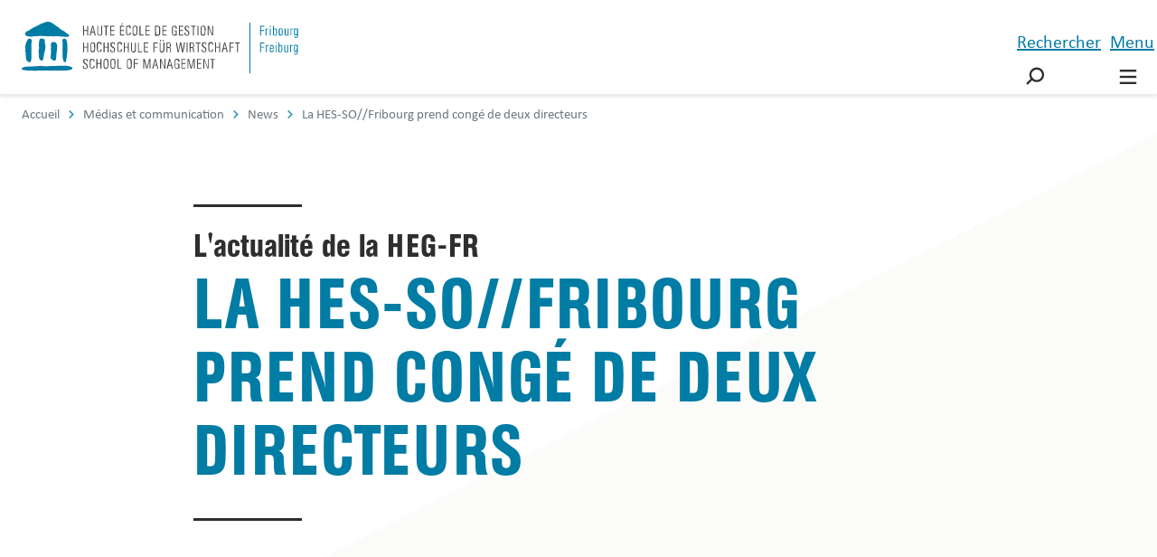

--- FILE ---
content_type: text/html; charset=utf-8
request_url: https://www.heg-fr.ch/fr/medias-et-communication/news/la-hes-so-fribourg-prend-conge-de-deux-directeurs/
body_size: 16804
content:
<!doctype html>
<html lang="fr-CH">
<head>
    <!-- Google Tag Manager -->
    <script>(function(w,d,s,l,i){w[l]=w[l]||[];w[l].push({'gtm.start':
    new Date().getTime(),event:'gtm.js'});var f=d.getElementsByTagName(s)[0],
    j=d.createElement(s),dl=l!='dataLayer'?'&l='+l:'';j.async=true;j.src=
    'https://www.googletagmanager.com/gtm.js?id='+i+dl;f.parentNode.insertBefore(j,f);
    })(window,document,'script','dataLayer','GTM-KLHHS4');</script>
    <!-- End Google Tag Manager -->
    
    <!-- Google Tag Manager FW -->
    <script>
        (function() {
            var script = document.createElement('script');
            script.type = 'text/javascript';
            script.src = 'https://eu.fw-cdn.com/10142082/97529.js';
            script.setAttribute('chat', 'false');
            document.getElementsByTagName('head')[0].appendChild(script);
        })();
	</script>
    <!-- End Google Tag Manager -->
    
    <meta charset="utf-8">
    <meta name="viewport" content="width=device-width, initial-scale=1">
    <meta http-equiv="X-UA-Compatible" content="IE=edge,chrome=1">
    
<link rel="shortcut icon" href="/favicon.ico">
<link rel="icon" type="image/svg+xml" href="/favicon.svg" />
<link rel="icon" type="image/png" sizes="96x96" href="/favicon-96x96.png" />
<link rel="apple-touch-icon" href="/apple-touch-icon.png">
<link rel="apple-touch-icon-precomposed" href="/apple-touch-icon.png">
<link rel="apple-touch-icon" sizes="180x180" href="/apple-touch-icon.png">
<meta name="apple-mobile-web-app-title" content="Haute école de gestion - Fribourg" />
<link rel="manifest" href="/site.webmanifest">
<meta name="msapplication-TileColor" content="#ffffff">
<meta name="msapplication-TileImage" content="/mstile-144x144.png">
<meta name="msapplication-config" content="/browserconfig.xml">
<meta name="theme-color" content="#007cb7">
    <title>La HES-SO//Fribourg prend cong&#xE9; de deux directeurs | HEG-FR</title>
    <meta name="description" content="Les directeurs de la Haute &#xE9;cole de gestion Fribourg, Lucien Wuillemin, et de l&#x27;Ecole d&#x27;ing&#xE9;nieurs et d&#x27;architectes de Fribourg, Michel Rast, prennent leur retraite cette ann&#xE9;e. Par leur engagement ind&#xE9;fectible, ils ont fait de ces deux hautes &#xE9;coles des institutions connues loin &#xE0; la ronde pour leur excellente qualit&#xE9; dans l&#x27;enseignement et la recherche. Sous la direction de Lucien Wuillemin et de Michel Rast ces deux hautes &#xE9;coles sont devenues des piliers incontournables du r&#xE9;seau des hautes &#xE9;coles fribourgeoises">
    <meta name="robots" content="all">
    <meta property="og:type" content="website">
    <meta property="og:title" content="La HES-SO//Fribourg prend cong&#xE9; de deux directeurs - HEG-FR">
    <meta property="og:url" content="https://www.heg-fr.ch/fr/medias-et-communication/news/la-hes-so-fribourg-prend-conge-de-deux-directeurs/">
    <meta property="og:description" content="Les directeurs de la Haute &#xE9;cole de gestion Fribourg, Lucien Wuillemin, et de l&#x27;Ecole d&#x27;ing&#xE9;nieurs et d&#x27;architectes de Fribourg, Michel Rast, prennent leur retraite cette ann&#xE9;e. Par leur engagement ind&#xE9;fectible, ils ont fait de ces deux hautes &#xE9;coles des institutions connues loin &#xE0; la ronde pour leur excellente qualit&#xE9; dans l&#x27;enseignement et la recherche. Sous la direction de Lucien Wuillemin et de Michel Rast ces deux hautes &#xE9;coles sont devenues des piliers incontournables du r&#xE9;seau des hautes &#xE9;coles fribourgeoises">
    <meta property="og:site_name" content="HEG-FR">
    

<script type="application/ld+json">{"mainEntityOfPage":{"@type":"WebPage","@id":"https://www.heg-fr.ch/fr/medias-et-communication/news/la-hes-so-fribourg-prend-conge-de-deux-directeurs/"},"headline":"La HES-SO//Fribourg prend congé de deux directeurs","image":{"@type":"ImageObject","url":"https://www.heg-fr.ch/media/ppuinyk1/heg-fr-logo-seo.png"},"datePublished":"2011-07-02T12:00:00","dateModified":"2025-01-06T15:39:52","author":{"sameAs":"https://www.heg-fr.ch","@context":"https://schema.org","@type":"Organization","name":"HEG-FR"},"publisher":{"logo":{"@type":"ImageObject","url":"https://www.heg-fr.ch/media/ppuinyk1/heg-fr-logo-seo.png"},"sameAs":"https://www.heg-fr.ch","@context":"https://schema.org","@type":"Organization","name":"HEG-FR"},"@context":"https://schema.org","@type":"NewsArticle","description":"Les directeurs de la Haute école de gestion Fribourg, Lucien Wuillemin, et de l'Ecole d'ingénieurs et d'architectes de Fribourg, Michel Rast, prennent leur retraite cette année. Par leur engagement indéfectible, ils ont fait de ces deux hautes écoles des institutions connues loin à la ronde pour leur excellente qualité dans l'enseignement et la recherche. Sous la direction de Lucien Wuillemin et de Michel Rast ces deux hautes écoles sont devenues des piliers incontournables du réseau des hautes écoles fribourgeoises"}</script>






    <link rel="stylesheet" type="text/css" href="/styleguide/common.css">
    <link rel="stylesheet" type="text/css" href="/bundles/customStyles.css?v=tvq5gL6cZhOUrrxHMHdYYnHGiL8">
    <script async="" src="/scripts/lazysizes.min.js"></script>
    <script src="/styleguide/common.js"></script>
    <script src="/bundles/scripts.js?v=DThHIfnLIK5JgEuseSKn5f42Uxs"></script>
    <script src="/App_Plugins/UmbracoForms/Assets/promise-polyfill/dist/polyfill.min.js?v=13.6.0" type="application/javascript"></script><script src="/App_Plugins/UmbracoForms/Assets/aspnet-client-validation/dist/aspnet-validation.min.js?v=13.6.0" type="application/javascript"></script>
    
</head>
<body>
<!-- Google Tag Manager (noscript) -->
<noscript><iframe src="https://www.googletagmanager.com/ns.html?id=GTM-KLHHS4"
                  height="0" width="0" style="display:none;visibility:hidden"></iframe></noscript>
<!-- End Google Tag Manager (noscript) -->

<a href="#main-content" id="skip-navigation" class="skip-navigation btn btn--small btn--primary"> 
  Aller au contenu principal
</a>
<header class="header" id="header">
    

    <div class="container">
        <div class="header__left">
            <a class="logo" href="/fr/">
                <svg role="img" class="logo__icon" aria-labelledby="svg-img-logo-phone-title">
                    <title id="svg-img-logo-phone-title">HEG-FR</title>
                    <use xlink:href="/styleguide/assets/icons.svg#logo-icon"></use>
                </svg>
                <div class="logo__slogan hidden-xs-down">
                    <svg role="img" aria-labelledby="svg-img-logo-first-title">
                        <title id="svg-img-logo-first-title">HEG-FR</title>
                        <use xlink:href="/styleguide/assets/icons.svg#logo-slogan"></use>
                    </svg>
                </div>
                <div class="logo__place hidden-xs-down">
                    <svg role="img" aria-labelledby="svg-img-logo-second-title">
                       <title id="svg-img-logo-second-title">HEG-FR</title>
                        <use xlink:href="/styleguide/assets/icons.svg#logo-place"></use>
                    </svg>
                </div>
            </a>
        </div>
        <div class="header__middle">
            <div class="header__pagetitle hidden-sm-down">
                <div class="ellipsis ellipsis--centered">
                    Bienvenue &#xE0; la HEG Fribourg
                </div>
            </div>
            <ul class="header__mainmenu list-inline hidden-md-down">
            </ul>
        </div>
        <div class="header__right">
            <ul class="list-inline">
                <li>
                    <a href="javascript:void(0)"
                       class="btn btn--discrete btn--with-icon text-uppercase pdgh--" id="menu-search">
                        <div class="btn__text hidden-sm-down">Rechercher</div>
                        <svg class="magnifier" viewBox="0 0 100 100">
                            <path class="line line--circle" d="M47.6,51.6c6.8,6.8,17.9,6.8,24.7,0s6.8-17.9,0-24.7s-17.9-6.8-24.7,0S40.8,44.8,47.6,51.6c7.7,7.7,14.2,9,21.8,9
  c11.8,0,18.9-10.2,18.9-19.7S78,19.5,66.6,30.9c-4.1,4.1-28.2,28.2-28.2,28.2"></path>
                            <path class="line line--handler"
                                  d="M46.9,50.6c0,0-8.6,8.6-11,11c-6.1,6.1-2.2,19.8,13.9,19.8c20.8,0,27.2-14.6,19.6-22.2S40.9,30.7,40.9,30.7"></path>
                        </svg>
                    </a>
                </li>
                <li>
                    <a href="javascript:void(0)"
                       class="btn btn--discrete btn--with-icon text-uppercase pdgh--"
                       id="menu-burger">
                        <div class="btn__text">Menu</div>
                        <svg class="burger" viewBox="0 0 100 100">
                            <path class="line line--top"
                                  d="m 70,33 h -40 c 0,0 -8.5,-0.149796 -8.5,8.5 0,8.649796 8.5,8.5 8.5,8.5 h 20 v -20"></path>
                            <path class="line line--middle"
                                  d="m 70,50 h -40"></path>
                            <path class="line line--bottom"
                                  d="m 30,67 h 40 c 0,0 8.5,0.149796 8.5,-8.5 0,-8.649796 -8.5,-8.5 -8.5,-8.5 h -20 v 20"></path>
                        </svg>
                    </a>
                </li>
            </ul>
        </div>
    </div>
</header>

<div class="mainmenu" id="mainmenu">
    <div class="container">
        

<nav class="main-navigation">
    <ul class="mainmenu__list">
            <li class="mainmenu__item">
                <a href="/fr/etudes/"><span>&#xC9;tudes</span></a>
                        <ul>


    <li>
        
    <a href="/fr/etudes/bachelor/">
        <span>Bachelor</span>
    </a>

    </li>


    <li>
        
    <a href="/fr/etudes/master/">
        <span>Master</span>
    </a>

    </li>


    <li>
        <a>
            <span>—</span>
        </a>
    </li>


    <li>
        
    <a href="/fr/etudes/internationales/">
        <span>Mobilit&#xE9; et &#xE9;changes internationaux</span>
    </a>

    </li>
                        </ul>
            </li>
            <li class="mainmenu__item">
                <a href="/fr/executive/"><span>Executive education</span></a>
                        <ul>


    <li>
        
    <a href="/fr/executive/mba/">
        <span>Executive MBA</span>
    </a>

    </li>
                        </ul>
            </li>
            <li class="mainmenu__item">
                <a href="/fr/formation-continue/"><span>Formation continue</span></a>
                        <ul>


    <li>
        
    <a href="/fr/formation-continue/das/">
        <span>DAS</span>
    </a>

    </li>


    <li>
        
    <a href="/fr/formation-continue/cas/">
        <span>CAS</span>
    </a>

    </li>




    <li>
        
    <a href="/fr/formation-continue/formations-courtes/">
        <span>Microcertifications et formations courtes</span>
    </a>

    </li>
                        </ul>
            </li>
            <li class="mainmenu__item">
                <a href="/fr/recherche-et-services/"><span>Recherche et services</span></a>
                        <ul>


    <li>
        
    <a href="/fr/recherche-et-services/instituts-et-centres-de-competences/">
        <span>Instituts et centres de comp&#xE9;tences</span>
    </a>

    </li>


    <li>
        
    <a href="/fr/recherche-et-services/projets/">
        <span>Projets</span>
    </a>

    </li>


    <li>
        
    <a href="/fr/recherche-et-services/publications-de-recherche/">
        <span>Publications de recherche</span>
    </a>

    </li>


    <li>
        
    <a href="/fr/recherche-et-services/case-studies/">
        <span>Case studies</span>
    </a>

    </li>
                        </ul>
            </li>
    </ul>
</nav>

        <nav class="mobile-navigation hidden-md-up navy show-level-0 navy" aria-hidden="true">
    <ul class="mainmenu__list mobile-menu__list navy__level-0">


<li class="mainmenu__item">
    <div class="navy__has-children">
        <a href="#">
            <span>&#xC9;tudes</span>
        </a>

        <a class="navy__next">
    <svg class="arrow arrow--wide arrow--negative" viewBox="0 0 180 100">
      <path class="line arrow__head" d="M136 29L157 50 126 50 105 29"/>
      <path class="line arrow__head" d="M136 71L157 50 126 50 105 71"/>
      <path class="line arrow__body" d="M25 50L126 50"/>
    </svg>
</a>
    </div>
    <ul>
        <li>
    <a class="navy__back">
        <svg class="arrow arrow--default arrow--left arrow--negative" viewBox="0 0 100 100">
            <path class="line" d="M1,50h75L35,9" />
            <path class="line" d="M1,50h75L35,91" />
          </svg>
        <span>Retour</span>
    </a>
</li>
            <li>
                

    <li>
        
    <a href="/fr/etudes/bachelor/">
        <span>Bachelor</span>
    </a>

    </li>

            </li>
            <li>
                

    <li>
        
    <a href="/fr/etudes/master/">
        <span>Master</span>
    </a>

    </li>

            </li>
            <li>
                

    <li>
        <a>
            <span>—</span>
        </a>
    </li>

            </li>
            <li>
                

    <li>
        
    <a href="/fr/etudes/internationales/">
        <span>Mobilit&#xE9; et &#xE9;changes internationaux</span>
    </a>

    </li>

            </li>
    </ul>
</li>

<li class="mainmenu__item">
    <div class="navy__has-children">
        <a href="#">
            <span>Executive education</span>
        </a>

        <a class="navy__next">
    <svg class="arrow arrow--wide arrow--negative" viewBox="0 0 180 100">
      <path class="line arrow__head" d="M136 29L157 50 126 50 105 29"/>
      <path class="line arrow__head" d="M136 71L157 50 126 50 105 71"/>
      <path class="line arrow__body" d="M25 50L126 50"/>
    </svg>
</a>
    </div>
    <ul>
        <li>
    <a class="navy__back">
        <svg class="arrow arrow--default arrow--left arrow--negative" viewBox="0 0 100 100">
            <path class="line" d="M1,50h75L35,9" />
            <path class="line" d="M1,50h75L35,91" />
          </svg>
        <span>Retour</span>
    </a>
</li>
            <li>
                

    <li>
        
    <a href="/fr/executive/mba/">
        <span>Executive MBA</span>
    </a>

    </li>

            </li>
    </ul>
</li>

<li class="mainmenu__item">
    <div class="navy__has-children">
        <a href="#">
            <span>Formation continue</span>
        </a>

        <a class="navy__next">
    <svg class="arrow arrow--wide arrow--negative" viewBox="0 0 180 100">
      <path class="line arrow__head" d="M136 29L157 50 126 50 105 29"/>
      <path class="line arrow__head" d="M136 71L157 50 126 50 105 71"/>
      <path class="line arrow__body" d="M25 50L126 50"/>
    </svg>
</a>
    </div>
    <ul>
        <li>
    <a class="navy__back">
        <svg class="arrow arrow--default arrow--left arrow--negative" viewBox="0 0 100 100">
            <path class="line" d="M1,50h75L35,9" />
            <path class="line" d="M1,50h75L35,91" />
          </svg>
        <span>Retour</span>
    </a>
</li>
            <li>
                

    <li>
        
    <a href="/fr/formation-continue/das/">
        <span>DAS</span>
    </a>

    </li>

            </li>
            <li>
                

    <li>
        
    <a href="/fr/formation-continue/cas/">
        <span>CAS</span>
    </a>

    </li>

            </li>
            <li>
                


            </li>
            <li>
                

    <li>
        
    <a href="/fr/formation-continue/formations-courtes/">
        <span>Microcertifications et formations courtes</span>
    </a>

    </li>

            </li>
    </ul>
</li>

<li class="mainmenu__item">
    <div class="navy__has-children">
        <a href="#">
            <span>Recherche et services</span>
        </a>

        <a class="navy__next">
    <svg class="arrow arrow--wide arrow--negative" viewBox="0 0 180 100">
      <path class="line arrow__head" d="M136 29L157 50 126 50 105 29"/>
      <path class="line arrow__head" d="M136 71L157 50 126 50 105 71"/>
      <path class="line arrow__body" d="M25 50L126 50"/>
    </svg>
</a>
    </div>
    <ul>
        <li>
    <a class="navy__back">
        <svg class="arrow arrow--default arrow--left arrow--negative" viewBox="0 0 100 100">
            <path class="line" d="M1,50h75L35,9" />
            <path class="line" d="M1,50h75L35,91" />
          </svg>
        <span>Retour</span>
    </a>
</li>
            <li>
                

    <li>
        
    <a href="/fr/recherche-et-services/instituts-et-centres-de-competences/">
        <span>Instituts et centres de comp&#xE9;tences</span>
    </a>

    </li>

            </li>
            <li>
                

    <li>
        
    <a href="/fr/recherche-et-services/projets/">
        <span>Projets</span>
    </a>

    </li>

            </li>
            <li>
                

    <li>
        
    <a href="/fr/recherche-et-services/publications-de-recherche/">
        <span>Publications de recherche</span>
    </a>

    </li>

            </li>
            <li>
                

    <li>
        
    <a href="/fr/recherche-et-services/case-studies/">
        <span>Case studies</span>
    </a>

    </li>

            </li>
    </ul>
</li>
    </ul>
    <ul class="mainmenu__list mobile-menu__list navy__level-1"></ul>
    <ul class="mainmenu__list mobile-menu__list navy__level-2"></ul>
</nav>


        <nav class="meta-navigation bg bg--primary">
            <ul class="mainmenu__list">
                <li class="mainmenu__item navy show-level-0 navy">
    <ul class="navy__level-0">


<li>
    <div class="navy__has-children">
        <a href="#">
            <span>La HEG-FR</span>
        </a>

        <a class="navy__next">
    <svg class="arrow arrow--wide arrow--negative" viewBox="0 0 180 100">
      <path class="line arrow__head" d="M136 29L157 50 126 50 105 29"/>
      <path class="line arrow__head" d="M136 71L157 50 126 50 105 71"/>
      <path class="line arrow__body" d="M25 50L126 50"/>
    </svg>
</a>
    </div>
    <ul>
        <li>
    <a class="navy__back">
        <svg class="arrow arrow--default arrow--left arrow--negative" viewBox="0 0 100 100">
            <path class="line" d="M1,50h75L35,9" />
            <path class="line" d="M1,50h75L35,91" />
          </svg>
        <span>Retour</span>
    </a>
</li>
            <li>
                

    <li>
        
    <a href="/fr/la-heg-fr/vision-et-mission/">
        <span>Vision et mission</span>
    </a>

    </li>

            </li>
            <li>
                

    <li>
        
    <a href="/fr/la-heg-fr/gouvernance-et-organisation/">
        <span>Gouvernance et organisation</span>
    </a>

    </li>

            </li>
            <li>
                

    <li>
        
    <a href="/fr/la-heg-fr/qualite-et-accreditation/">
        <span>Qualit&#xE9; et accr&#xE9;ditation</span>
    </a>

    </li>

            </li>
            <li>
                

    <li>
        
    <a href="/fr/la-heg-fr/durabilite/">
        <span>Durabilit&#xE9;</span>
    </a>

    </li>

            </li>
            <li>
                

    <li>
        
    <a href="/fr/la-heg-fr/rapport-annuel/">
        <span>Rapport annuel</span>
    </a>

    </li>

            </li>
            <li>
                

    <li>
        
    <a href="/fr/la-heg-fr/en-chiffres/">
        <span>En chiffres</span>
    </a>

    </li>

            </li>
            <li>
                

    <li>
        
    <a href="/fr/la-heg-fr/historique/">
        <span>Historique</span>
    </a>

    </li>

            </li>
            <li>
                

    <li>
        
    <a href="/fr/la-heg-fr/temoignages/">
        <span>T&#xE9;moignages</span>
    </a>

    </li>

            </li>
            <li>
                

    <li>
        
    <a href="/fr/la-heg-fr/contacts/">
        <span>Contacts</span>
    </a>

    </li>

            </li>
            <li>
                

    <li>
        
    <a href="/fr/la-heg-fr/personnes/">
        <span>Personnes</span>
    </a>

    </li>

            </li>
    </ul>
</li>

<li>
    <div class="navy__has-children">
        <a href="#">
            <span>M&#xE9;dias et communication</span>
        </a>

        <a class="navy__next">
    <svg class="arrow arrow--wide arrow--negative" viewBox="0 0 180 100">
      <path class="line arrow__head" d="M136 29L157 50 126 50 105 29"/>
      <path class="line arrow__head" d="M136 71L157 50 126 50 105 71"/>
      <path class="line arrow__body" d="M25 50L126 50"/>
    </svg>
</a>
    </div>
    <ul>
        <li>
    <a class="navy__back">
        <svg class="arrow arrow--default arrow--left arrow--negative" viewBox="0 0 100 100">
            <path class="line" d="M1,50h75L35,9" />
            <path class="line" d="M1,50h75L35,91" />
          </svg>
        <span>Retour</span>
    </a>
</li>
            <li>
                

    <li>
        
    <a href="/fr/medias-et-communication/news/">
        <span>News</span>
    </a>

    </li>

            </li>
            <li>
                

    <li>
        
    <a href="/fr/medias-et-communication/evenements/">
        <span>Ev&#xE9;nements</span>
    </a>

    </li>

            </li>
            <li>
                

    <li>
        
    <a href="/fr/medias-et-communication/publications-et-brochures/">
        <span>Publications et brochures</span>
    </a>

    </li>

            </li>
            <li>
                

    <li>
        
    <a href="/fr/medias-et-communication/heg-fr-magazine/">
        <span>HEG-FR Magazine</span>
    </a>

    </li>

            </li>
            <li>
                

    <li>
        
    <a href="/fr/medias-et-communication/revue-de-presse/">
        <span>Revue de presse</span>
    </a>

    </li>

            </li>
    </ul>
</li>

<li>
    <div class="navy__has-children">
        <a href="#">
            <span>Campus</span>
        </a>

        <a class="navy__next">
    <svg class="arrow arrow--wide arrow--negative" viewBox="0 0 180 100">
      <path class="line arrow__head" d="M136 29L157 50 126 50 105 29"/>
      <path class="line arrow__head" d="M136 71L157 50 126 50 105 71"/>
      <path class="line arrow__body" d="M25 50L126 50"/>
    </svg>
</a>
    </div>
    <ul>
        <li>
    <a class="navy__back">
        <svg class="arrow arrow--default arrow--left arrow--negative" viewBox="0 0 100 100">
            <path class="line" d="M1,50h75L35,9" />
            <path class="line" d="M1,50h75L35,91" />
          </svg>
        <span>Retour</span>
    </a>
</li>
            <li>
                

    <li>
        
    <a href="/fr/campus/cafeteria-et-mensas/">
        <span>Caf&#xE9;t&#xE9;ria et mensas</span>
    </a>

    </li>

            </li>
            <li>
                

    <li>
        
    <a href="/fr/campus/location-de-salles/">
        <span>Location de salles</span>
    </a>

    </li>

            </li>
            <li>
                

    <li>
        
    <a href="/fr/campus/plan-d-acces/">
        <span>Plan d&#x27;acc&#xE8;s</span>
    </a>

    </li>

            </li>
    </ul>
</li>

<li>
    <div class="navy__has-children">
        <a href="#">
            <span>Associations</span>
        </a>

        <a class="navy__next">
    <svg class="arrow arrow--wide arrow--negative" viewBox="0 0 180 100">
      <path class="line arrow__head" d="M136 29L157 50 126 50 105 29"/>
      <path class="line arrow__head" d="M136 71L157 50 126 50 105 71"/>
      <path class="line arrow__body" d="M25 50L126 50"/>
    </svg>
</a>
    </div>
    <ul>
        <li>
    <a class="navy__back">
        <svg class="arrow arrow--default arrow--left arrow--negative" viewBox="0 0 100 100">
            <path class="line" d="M1,50h75L35,9" />
            <path class="line" d="M1,50h75L35,91" />
          </svg>
        <span>Retour</span>
    </a>
</li>
            <li>
                

    <li>
        
    <a href="/fr/associations/alumni-heg-hsw-fribourg/">
        <span>Alumni HEG-HSW Fribourg</span>
    </a>

    </li>

            </li>
            <li>
                

    <li>
        
    <a href="/fr/associations/innovation-club/">
        <span>Innovation Club</span>
    </a>

    </li>

            </li>
            <li>
                

    <li>
        
    <a href="/fr/associations/management-student-opportunities-mso/">
        <span>Management Student Opportunities (MSO)</span>
    </a>

    </li>

            </li>
    </ul>
</li>

<li>
    <div class="navy__has-children">
        <a href="#">
            <span>Services et conseils</span>
        </a>

        <a class="navy__next">
    <svg class="arrow arrow--wide arrow--negative" viewBox="0 0 180 100">
      <path class="line arrow__head" d="M136 29L157 50 126 50 105 29"/>
      <path class="line arrow__head" d="M136 71L157 50 126 50 105 71"/>
      <path class="line arrow__body" d="M25 50L126 50"/>
    </svg>
</a>
    </div>
    <ul>
        <li>
    <a class="navy__back">
        <svg class="arrow arrow--default arrow--left arrow--negative" viewBox="0 0 100 100">
            <path class="line" d="M1,50h75L35,9" />
            <path class="line" d="M1,50h75L35,91" />
          </svg>
        <span>Retour</span>
    </a>
</li>
            <li>
                

    <li>
        
    <a href="/fr/services-et-conseils/bibliotheque/">
        <span>Biblioth&#xE8;que</span>
    </a>

    </li>

            </li>
            <li>
                

    <li>
        
    <a href="/fr/services-et-conseils/campus-store/">
        <span>Campus store</span>
    </a>

    </li>

            </li>
            <li>
                

    <li>
        
    <a href="/fr/services-et-conseils/career-center/">
        <span>Career Center</span>
    </a>

    </li>

            </li>
            <li>
                

    <li>
        
    <a href="/fr/services-et-conseils/centre-de-langues/">
        <span>Centre de langues</span>
    </a>

    </li>

            </li>
            <li>
                

    <li>
        
    <a href="/fr/services-et-conseils/cosamo-consultation-sante-mozaik/">
        <span>CoSaMo - Consultation Sant&#xE9; Moza&#xEF;k</span>
    </a>

    </li>

            </li>
            <li>
                

    <li>
        
    <a href="/fr/services-et-conseils/creche-perollino/">
        <span>Cr&#xE8;che P&#xE9;rollino</span>
    </a>

    </li>

            </li>
            <li>
                

    <li>
        
    <a href="/fr/services-et-conseils/egalite-des-chances/">
        <span>Egalit&#xE9; des chances</span>
    </a>

    </li>

            </li>
            <li>
                

    <li>
        
    <a href="/fr/services-et-conseils/help-soutien-psychologique-et-social/">
        <span>HELP: soutien psychologique et social</span>
    </a>

    </li>

            </li>
            <li>
                


            </li>
            <li>
                

    <li>
        
    <a href="/fr/services-et-conseils/innovation-lab-fribourg/">
        <span>Innovation Lab Fribourg</span>
    </a>

    </li>

            </li>
            <li>
                

    <li>
        
    <a href="/fr/services-et-conseils/international-office/">
        <span>International Office</span>
    </a>

    </li>

            </li>
            <li>
                

    <li>
        
    <a href="/fr/services-et-conseils/medialab-studio-photo-video/">
        <span>MediaLab - Studio photo/vid&#xE9;o</span>
    </a>

    </li>

            </li>
            <li>
                

    <li>
        
    <a href="/fr/services-et-conseils/pockethes/">
        <span>PocketHES</span>
    </a>

    </li>

            </li>
            <li>
                

    <li>
        
    <a href="/fr/services-et-conseils/service-informatique/">
        <span>Service informatique</span>
    </a>

    </li>

            </li>
            <li>
                

    <li>
        
    <a href="/fr/services-et-conseils/sport-universitaire/">
        <span>Sport universitaire</span>
    </a>

    </li>

            </li>
            <li>
                

    <li>
        
    <a href="/fr/services-et-conseils/student-venture-program/">
        <span>Student Venture Program</span>
    </a>

    </li>

            </li>
    </ul>
</li>

    <li>
        
    <a href="/fr/emploi-et-carriere/">
        <span>Emploi et carri&#xE8;re</span>
    </a>

    </li>


    <li>
        <a>
            <span>—</span>
        </a>
    </li>


<li>
    <div class="navy__has-children">
        <a href="#">
            <span>Quick links</span>
        </a>

        <a class="navy__next">
    <svg class="arrow arrow--wide arrow--negative" viewBox="0 0 180 100">
      <path class="line arrow__head" d="M136 29L157 50 126 50 105 29"/>
      <path class="line arrow__head" d="M136 71L157 50 126 50 105 71"/>
      <path class="line arrow__body" d="M25 50L126 50"/>
    </svg>
</a>
    </div>
    <ul>
        <li>
    <a class="navy__back">
        <svg class="arrow arrow--default arrow--left arrow--negative" viewBox="0 0 100 100">
            <path class="line" d="M1,50h75L35,9" />
            <path class="line" d="M1,50h75L35,91" />
          </svg>
        <span>Retour</span>
    </a>
</li>
            <li>
                

    <li>
        
    <a target="_blank" rel="noopener noreferrer external" href="https://ged.hefr.ch/egfr/Pages/default.aspx">
        <span>Intranet</span>
    </a>

    </li>

            </li>
            <li>
                

    <li>
        
    <a target="_blank" rel="noopener noreferrer external" href="https://outlook.office.com/">
        <span>Webmail</span>
    </a>

    </li>

            </li>
            <li>
                

    <li>
        
    <a target="_blank" rel="noopener noreferrer external" href="https://cyberlearn.hes-so.ch/login/index.php">
        <span>Moodle</span>
    </a>

    </li>

            </li>
            <li>
                

    <li>
        
    <a target="_blank" rel="noopener noreferrer external" href="http://www.unifr.ch/bp2/fr/">
        <span>Biblioth&#xE8;que</span>
    </a>

    </li>

            </li>
            <li>
                

    <li>
        
    <a target="_blank" rel="noopener noreferrer external" href="https://faq.hefr.ch/FR/heg-fr/Pages/home.aspx">
        <span>FAQ - HEG-FR</span>
    </a>

    </li>

            </li>
    </ul>
</li>
        <li>
    <ul class="language-switcher">
                <li>
                    <a href="/fr/medias-et-communication/news/la-hes-so-fribourg-prend-conge-de-deux-directeurs/" lang="fr-CH" hreflang="fr-CH" onclick="Main.SetCookieLanguage(&quot;fr-CH&quot;, &quot;https://www.heg-fr.ch/&quot;, &quot;30&quot;)">
                        FR
                    </a>
                </li>
                <li>
                    <a href="/de/medien-und-oeffentlichkeit/news/hes-so-freiburg-verabschiedet-zwei-direktoren/" lang="de-CH" hreflang="de-CH" onclick="Main.SetCookieLanguage(&quot;de-CH&quot;, &quot;https://www.heg-fr.ch/&quot;, &quot;30&quot;)">
                        DE
                    </a>
                </li>
    </ul>
</li>
    </ul>
    <ul class="navy__level-1"></ul>
    <ul class="navy__level-2"></ul>
</li>
            </ul>
        </nav>
    </div>
</div>


<div class="searchmenu" id="searchmenu">
    <div class="container container--small">
        <div class="search-field  mrgt+ md-mrgt++">
            <div class="form-group">
                <form method="get" action="https://www.heg-fr.ch/fr/recherche/" class="flex flex--wrap md-flex--no-wrap">
                    <label for="searchfield" class="visible-sr">Rechercher</label>
                    <input id="searchfield" type="text" name="q" class="field flex__shrink"
                           placeholder="Rechercher" value="">
                    <button class="btn btn--primary btn--centered ">
                        <span class="btn__text">Rechercher</span>
                    </button>
                </form>
            </div>
        </div>
            <div class="search-types grid grid--multiline grid--tiny mrgt+">
                    <div class="search-types__item grid__item md-w-1/2">
                        <a href="/fr/la-heg-fr/personnes/" class="btn btn--link btn--nowrap">
                            <span class="btn__text">Annuaire du personnel</span>
                            <svg role="presentation" aria-hidden="true" class="arrow arrow--default btn__icon" viewBox="0 0 100 100">
                                <path class="line" d="M1,50h75L35,9"></path>
                                <path class="line" d="M1,50h75L35,91"></path>
                            </svg>
                        </a>
                    </div>
                    <div class="search-types__item grid__item md-w-1/2">
                        <a href="/fr/la-heg-fr/contacts/" class="btn btn--link btn--nowrap">
                            <span class="btn__text">Instituts, centres et secr&#xE9;tariats</span>
                            <svg role="presentation" aria-hidden="true" class="arrow arrow--default btn__icon" viewBox="0 0 100 100">
                                <path class="line" d="M1,50h75L35,9"></path>
                                <path class="line" d="M1,50h75L35,91"></path>
                            </svg>
                        </a>
                    </div>
                    <div class="search-types__item grid__item md-w-1/2">
                        <a href="/fr/etudes/" class="btn btn--link btn--nowrap">
                            <span class="btn__text">Trouver une formation</span>
                            <svg role="presentation" aria-hidden="true" class="arrow arrow--default btn__icon" viewBox="0 0 100 100">
                                <path class="line" d="M1,50h75L35,9"></path>
                                <path class="line" d="M1,50h75L35,91"></path>
                            </svg>
                        </a>
                    </div>
                    <div class="search-types__item grid__item md-w-1/2">
                        <a href="/fr/formation-continue/" class="btn btn--link btn--nowrap">
                            <span class="btn__text">Trouver une formation continue</span>
                            <svg role="presentation" aria-hidden="true" class="arrow arrow--default btn__icon" viewBox="0 0 100 100">
                                <path class="line" d="M1,50h75L35,9"></path>
                                <path class="line" d="M1,50h75L35,91"></path>
                            </svg>
                        </a>
                    </div>
            </div>
            <div class="search-categories grid grid--multiline mrgt+">
            </div>
    </div>
</div>
<main class="content ">
    

    <nav class="breadcrumb" id="breadcrumb" aria-label="breadcrumb">
        <ul class="" itemscope itemtype="https://schema.org/BreadcrumbList">
                <li itemprop="itemListElement" itemscope itemtype="https://schema.org/ListItem">
                    <a href="/fr/" title="Accueil" itemtype="https://schema.org/Thing" itemprop="item">
                        <span itemprop="name">Accueil</span>
                    </a>
                    <meta itemprop="position" content="1"/>
                </li>
                <li itemprop="itemListElement" itemscope itemtype="https://schema.org/ListItem">
                    <a href="/fr/medias-et-communication/" title="M&#xE9;dias et communication" itemtype="https://schema.org/Thing" itemprop="item">
                        <span itemprop="name">M&#xE9;dias et communication</span>
                    </a>
                    <meta itemprop="position" content="2"/>
                </li>
                <li itemprop="itemListElement" itemscope itemtype="https://schema.org/ListItem">
                    <a href="/fr/medias-et-communication/news/" title="News" itemtype="https://schema.org/Thing" itemprop="item">
                        <span itemprop="name">News</span>
                    </a>
                    <meta itemprop="position" content="3"/>
                </li>
            <li aria-current="page" itemprop="itemListElement" itemscope itemtype="https://schema.org/ListItem">
                <a href="/fr/medias-et-communication/news/la-hes-so-fribourg-prend-conge-de-deux-directeurs/" title="La HES-SO//Fribourg prend cong&#xE9; de deux directeurs" itemtype="https://schema.org/Thing" itemprop="item">
                    <span itemprop="name">La HES-SO//Fribourg prend cong&#xE9; de deux directeurs</span>
                </a>
                <meta itemprop="position" content="4"/>
            </li>
        </ul>
    </nav>



    
<svg class='triangle' role='presentation' aria-hidden='true' viewBox='0 0 1000 600' preserveAspectRatio='none' width='1000' height='600'><path d='m1000 0-1000 400h1.202l998.798 200z'></path></svg>
<section class="hero hero--default hero--with-submenu">
    
            <div class="container">
                <div class="hero__title dash dash--top dash--bottom">
                        <p class="h3">L&#x27;actualit&#xE9; de la HEG-FR</p>
                    <h1>La HES-SO//Fribourg prend cong&#xE9; de deux directeurs</h1>
                </div>
            </div>
</section>

<section class="bg bg--none">
    <div class="container container--small">
        <p class="text-small text-muted mrgb0">02 juil. 2011</p>
        <p class="text-bold">Les directeurs de la Haute &#xE9;cole de gestion Fribourg, Lucien Wuillemin, et de l&#x27;Ecole d&#x27;ing&#xE9;nieurs et d&#x27;architectes de Fribourg, Michel Rast, prennent leur retraite cette ann&#xE9;e. Par leur engagement ind&#xE9;fectible, ils ont fait de ces deux hautes &#xE9;coles des institutions connues loin &#xE0; la ronde pour leur excellente qualit&#xE9; dans l&#x27;enseignement et la recherche. Sous la direction de Lucien Wuillemin et de Michel Rast ces deux hautes &#xE9;coles sont devenues des piliers incontournables du r&#xE9;seau des hautes &#xE9;coles fribourgeoises</p>
    </div>
</section>


<section class="pdgv++ bg bg--white">
    <div class="anchor" id ="News"></div>
    <div class="container container--small">
        
    <div class="umb-grid">
        
            <div class="grid grid--huge grid--multiline">
                        <div class="sm-w-1/1 md-w-1/1 grid__item">



<p>Tant Lucien Wuillemin à la Haute école de gestion de Fribourg (HEG-FR), que Michel Rast à l'Ecole d'ingénieurs et d'architectes de Fribourg (EIA-FR), ont été les éléments moteurs de la modernisation de leur institution. Ils ont mis en œuvre avec efficacité et succès la réforme de Bologne dans leurs écoles. Cette réalisation s'est achevée avec l'introduction et la certification des cycles d'études Bachelor et Master.</p>
<p>Lucien Wuillemin et Michel Rast ont constamment attaché une importance centrale aux offres de formation axée sur la pratique et aux besoins de l'économie fribourgeoise avec laquelle une collaboration intense et fructueuse s'est peu à peu installée.</p>
<p>Dans ces deux institutions, le domaine de la formation continue a fait l'objet d'un développement remarquable. Aujourd'hui, les étudiant-e-s quittant ces hautes écoles peuvent acquérir un diplôme supplémentaire dans de nombreux cursus d'études afin d'approfondir leurs connaissances.</p>
<p>Sous leur direction respective, des systèmes efficaces de contrôle des coûts ont été introduits dans les deux établissements. C'est la raison pour laquelle ces deux institutions ont de solides bases financières. Les deux directeurs ont aussi mis un fort accent sur la qualité. Ainsi, dès 2006, tant la HEG-FR que l'EIA-FR ont obtenu une certification selon la norme ISO 9001:2000. Leurs successeurs pourront ainsi reprendre des institutions stables et extrêmement développées et jouissant d'une excellente réputation pour leur enseignement et leur recherche.</p>
<p>Lucien Wuillemin a donné à la formation une dimension trilingue<br />En 2001, Lucien Wuillemin a intégré avec succès la Haute école de gestion Fribourg (HEG-FR) à la Haute école fribourgeoise de technique et de gestion (HEF-TG).</p>
<p>Depuis l'entrée en fonction de Lucien Wuillemin en 1994 à l'Ecole supérieure de cadres pour l'économie et l'administration (ESCEA), transformée ultérieurement en Haute école de gestion (HEG), le nombre d'étudiant-e-s est passé de 11 à 630 aujourd'hui. Au cours des dernières années, l'offre de formation de la HEG-FR a été étendue de façon ciblée, notamment par le bilinguisme (français-allemand) et même le trilinguisme (anglais). Toujours soucieux de maîtriser les coûts, Lucien Wuillemin a sans cesse défendu l'idée qu'il fallait élargir l'offre en fonction des besoins et positionner l'école en conséquence. Les relations internationales de la HEG-FR ont été régulièrement développées, entre autres aux niveaux bachelor, master et formations postgrades (principalement l'EMBA).</p>
<p>A l'heure actuelle, la HEG-FR dispose d'une offre de formation de très haute qualité et jouit d'une excellente réputation sur les plans national et international. Lucien Wuillemin quittera la HEG-FR à fin septembre 2011.</p>
<p class="text-bold">Michel Rast, promoteur de l'innovation</p>
<p>Michel Rast a repris la direction de l'Ecole d'ingénieurs et d'architectes de Fribourg (EIA-FR) en octobre 2002. Sous sa direction experte, l'EIA-FR a connu un développement réjouissant. En particulier, les activités de recherches se sont intensifiées et les contacts avec l'économie ont été développés. L'EIA-FR est reconnue au niveau international pour la qualité exceptionnelle de son offre de formation. Au cours des huit dernières années, Michel Rast a fait de l'EIA-FR un des moteurs de l'innovation sur le Plateau de Pérolles.<br />C'est après mûre réflexion que Michel Rast a décidé de prendre une  retraite anticipée à fin décembre 2011. Désireux de garantir que le dynamisme caractérisant actuellement l'EIA-FR perdure, Michel Rast laisse sa place à la génération suivante. Il se réjouit par ailleurs de disposer bientôt de plus de temps pour se consacrer à de nombreuses activités quelque peu délaissées au cours des années passées.</p>
<p class="text-bold">Les deux directeurs ont mis leur vie au service de la HES-SO//FR</p>
<p>Le Directeur de l'économie et de l'emploi, Beat Vonlanthen, ainsi que Jean-Etienne Berset, Directeur général de la HES-SO//Fribourg, remercient vivement Lucien Wuillemin et Michel Rast pour le travail accompli et pour leur engagement sans faille en faveur de la HES-SO//FR. Ils souhaitent à Lucien Wuillemin et à Michel Rast un excellent départ dans leur nouvelle vie et beaucoup de joie, de satisfaction et de succès dans leurs futures occupations.</p>
<p>Les postes seront mis au concours sans délai</p>
<p>Les postes de directeur/directrice de la HEG-FR et de l'EIA-FR seront mis au concours très prochainement. La loi sur la Haute école de technique et de gestion de Fribourg (HEF-TG) constitue la base juridique pour le repourvoiement de ces postes. Cette loi prévoit que les futur-e-s titulaires seront choisi-e-s par le Conseil d'Etat sur proposition du Conseil d'école. Un droit de préavis revient à cette occasion au Comité directeur de la Haute école spécialisée de Suisse occidentale (HES-SO).</p>
<p> </p>
<div id="content-information-wrapper" class="content-information col-12" data-contact="DEE" data-type="NEWS">
<div class="row">
<div class="content-information__publication col-sm-8"><a rel="noopener" href="https://www.fr.ch/dee" target="_blank" class="content-information__publication__author">Publié par<span> </span><span>Direction de l'économie et de l'emploi</span></a></div>
</div>
</div>

                        </div>
            </div>
        
    </div>

    </div>
</section>

<section class="bg bg--tertiary pdgv++">
    <div class="container container--small">
        <div class="grid grid--multiline">
            <div class="sm-w-1/3 grid__item">
                    <div class="square">
                        <a href="/fr/medias-et-communication/news/rapport-annuel-2012/" class="btn btn--secondary btn--rev">
                            <span class="btn__text">
Rapport annuel 2012</span>
                            <svg class="arrow arrow--default arrow--left btn__icon arrow--negative" role="presentation" aria-hidden="true" viewBox="0 0 100 100">
                                <path class="line" d="M1,50h75L35,9"></path>
                                <path class="line" d="M1,50h75L35,91"></path>
                            </svg>
                        </a>
                    </div>
            </div>
            <div class="sm-w-1/3  grid__item">
                <div class="square">
                    <a href="/fr/medias-et-communication/news/" class="btn btn--primary btn--centered">
                        <span class="btn__text">Retour &#xE0; la liste des actualit&#xE9;s</span>
                    </a>
                </div>
            </div>
            <div class="sm-w-1/3  grid__item">
            </div>
        </div>
    </div>
</section>
    
<footer id="footer" class="footer color--white">
    <div class="footer__top container">
        <div class="grid flex flex--cols flex--cols--vc">
            <div class="w-1/2 grid__item">
                <svg class="footer__logo-heg">
                    <use xlink:href="/styleguide/assets/icons.svg#logo-icon"></use>
                </svg>
            </div>
            <div class="w-1/2 grid__item clearfix">
                <ul class="footer__language-switcher list list-inline pull-right">
                            <li>
                                <a href="/fr/medias-et-communication/news/la-hes-so-fribourg-prend-conge-de-deux-directeurs/">FR</a>
                            </li>
                            <li>
                                <a href="/de/medien-und-oeffentlichkeit/news/hes-so-freiburg-verabschiedet-zwei-direktoren/">DE</a>
                            </li>
                </ul>
            </div>
        </div>
    </div>

    <div class="footer__center container">
        
<nav class="footer-navigation grid">
        <ul class="w-1/2 md-w-1/4 grid__item footer-navigation__list">
            <li class="footer-navigation__item--lead">
                <a href="/fr/etudes/">
                    <span>&#xC9;tudes</span>
                </a>
            </li>


    <li class="footer-navigation__item">
        
    <a href="/fr/etudes/bachelor/">
        <span>Bachelor</span>
    </a>

    </li>


    <li class="footer-navigation__item">
        
    <a href="/fr/etudes/master/">
        <span>Master</span>
    </a>

    </li>


    <li class="footer-navigation__item">
        <a>
            <span>—</span>
        </a>
    </li>


    <li class="footer-navigation__item">
        
    <a href="/fr/etudes/internationales/">
        <span>Mobilit&#xE9; et &#xE9;changes internationaux</span>
    </a>

    </li>
        </ul>
        <ul class="w-1/2 md-w-1/4 grid__item footer-navigation__list">
            <li class="footer-navigation__item--lead">
                <a href="/fr/formation-continue-executive-education/">
                    <span>Formation continue &amp; Executive Education</span>
                </a>
            </li>


    <li class="footer-navigation__item">
        
    <a href="/fr/executive/mba/">
        <span>Executive MBA</span>
    </a>

    </li>


    <li class="footer-navigation__item">
        <a>
            <span>—</span>
        </a>
    </li>


    <li class="footer-navigation__item">
        
    <a href="/fr/formation-continue/das/">
        <span>DAS</span>
    </a>

    </li>


    <li class="footer-navigation__item">
        
    <a href="/fr/formation-continue/cas/">
        <span>CAS</span>
    </a>

    </li>


    <li class="footer-navigation__item">
        
    <a href="/fr/formation-continue/formations-courtes/">
        <span>Microcertifications et formations courtes</span>
    </a>

    </li>
        </ul>
        <ul class="w-1/2 md-w-1/4 grid__item footer-navigation__list">
            <li class="footer-navigation__item--lead">
                <a href="/fr/recherche-et-services/">
                    <span>Recherche et services</span>
                </a>
            </li>


    <li class="footer-navigation__item">
        
    <a href="/fr/recherche-et-services/instituts-et-centres-de-competences/">
        <span>Instituts et centres de comp&#xE9;tences</span>
    </a>

    </li>


    <li class="footer-navigation__item">
        <a>
            <span>—</span>
        </a>
    </li>


    <li class="footer-navigation__item">
        
    <a href="/fr/recherche-et-services/projets/">
        <span>Projets</span>
    </a>

    </li>


    <li class="footer-navigation__item">
        
    <a href="/fr/recherche-et-services/publications-de-recherche/">
        <span>Publications de recherche</span>
    </a>

    </li>
        </ul>
    <ul class="w-1/2 md-w-1/4 grid__item footer-navigation__list">
            <li class="footer-navigation__item--lead">
                <span>
                        <a href="/fr/la-heg-fr/" title="La HEG-FR">
                            A propos
                        </a>
                </span>
            </li>


    <li class="footer-navigation__item">
        
    <a href="/fr/la-heg-fr/">
        <span>La HEG-FR</span>
    </a>

    </li>


    <li class="footer-navigation__item">
        
    <a href="/fr/medias-et-communication/">
        <span>M&#xE9;dias et communication</span>
    </a>

    </li>


    <li class="footer-navigation__item">
        
    <a href="/fr/campus/">
        <span>Campus</span>
    </a>

    </li>


    <li class="footer-navigation__item">
        
    <a href="/fr/associations/">
        <span>Associations</span>
    </a>

    </li>


    <li class="footer-navigation__item">
        
    <a href="/fr/services-et-conseils/">
        <span>Services et conseils</span>
    </a>

    </li>


    <li class="footer-navigation__item">
        
    <a href="/fr/emploi-et-carriere/">
        <span>Emploi et carri&#xE8;re</span>
    </a>

    </li>


    <li class="footer-navigation__item">
        <a>
            <span>—</span>
        </a>
    </li>


    <li class="footer-navigation__item">
        
    <a href="/fr/quick-links/">
        <span>Quick links</span>
    </a>

    </li>
    </ul>
</nav>
    </div>

    <div class="footer__bottom container">
        <div class="grid flex flex--cols">
            <div class="grid__item w-1/2 md-w-1/3">
                Haute &#233;cole de gestion Fribourg<br />Chemin du Mus&#233;e 4<br />1700 Fribourg
                <br/>
                        <a href="mailto:heg-fr@hefr.ch" title="heg-fr@hefr.ch">heg-fr@hefr.ch</a>
                        <br/>
                        <a href="tel:&#x2B;41 26 429 63 69" title="&#x2B;41 26 429 63 69">&#x2B;41 26 429 63 69</a>
                        <br/>
                        <a href="/fr/la-heg-fr/contacts/" title="Contacts">Contacts</a>
                        <br/>
                        <a href="/fr/campus/plan-d-acces/" title="Plan d&#x27;acc&#xE8;s">Plan d&#x27;acc&#xE8;s</a>
                        <br/>
            </div>
            <div class="grid__item md-w-1/3 footer__social">
                <ul>
                            <li>
                                
<a target=&quot;_blank&quot; href="https://www.linkedin.com/school/15142625/" title="Suivez-nous sur LinkedIn" class="social">

            <svg viewBox="0 0 100 100" class="social--icon linkedin" role="img" aria-labelledby="svg-title-linkedin">
            <title id="svg-title-linkedin">linkedin</title>
                <path class="linkedin__front"
                        d="m67.6 67.566h-7.5v-11.666c0-2.708 0-6.25-3.75-6.25-3.958 0-4.375 2.917-4.375 6.042v11.874h-7.5v-23.958h7.083v3.333a7.744 7.744 0 0 1 7.083-3.75c7.5 0 8.958 5 8.958 11.458zm-31.671-27.291a4.375 4.375 0 1 1 4.371-4.375 4.272 4.272 0 0 1 -4.371 4.375zm3.75 27.292h-7.292v-23.959h7.5v23.958zm33.121-42.709h-45.83a1.968 1.968 0 0 0 -2.083 2.083v45.834a1.968 1.968 0 0 0 2.083 2.083h45.83a1.968 1.968 0 0 0 2.083-2.083v-45.834a1.968 1.968 0 0 0 -2.083-2.083z" />
                <path class="linkedin__back"
                        d="m67.6 67.566h-7.5v-11.666c0-2.708 0-6.25-3.75-6.25-3.958 0-4.375 2.917-4.375 6.042v11.874h-7.5v-23.958h7.083v3.333a7.744 7.744 0 0 1 7.083-3.75c7.5 0 8.958 5 8.958 11.458zm-31.671-27.291a4.375 4.375 0 1 1 4.371-4.375 4.272 4.272 0 0 1 -4.371 4.375zm3.75 27.292h-7.292v-23.959h7.5v23.958zm33.121-42.709h-45.83a1.968 1.968 0 0 0 -2.083 2.083v45.834a1.968 1.968 0 0 0 2.083 2.083h45.83a1.968 1.968 0 0 0 2.083-2.083v-45.834a1.968 1.968 0 0 0 -2.083-2.083z" />
            </svg>
</a>

                            </li>
                            <li>
                                
<a target=&quot;_blank&quot; href="https://www.instagram.com/heg_fr/" title="Suivez-nous sur Instagram" class="social">

            <svg viewBox="0 0 100 100" class="social--icon instagram" role="img" aria-labelledby="svg-title-instagram">
                <title id="svg-title-instagram">instagram</title>
                <path class="instagram__camera" d="m50 24.8c-6.8 0-7.6 0-10.3.2-2.7.1-4.5.5-6.1 1.2-1.6.6-3 1.5-4.4 2.9s-2.2 2.8-2.9 4.4c-.6 1.6-1 3.4-1.2 6.1-.1 2.5-.1 3.4-.1 10.2s0 7.6.2 10.3c.1 2.7.5 4.5 1.2 6.1.6 1.6 1.5 3 2.9 4.4s2.8 2.2 4.4 2.9c1.6.6 3.4 1 6.1 1.2 2.7.1 3.5.2 10.3.2s7.6 0 10.3-.2c2.7-.1 4.5-.5 6.1-1.2 1.6-.6 3-1.5 4.4-2.9s2.2-2.8 2.9-4.4c.6-1.6 1-3.4 1.2-6.1 0-2.7 0-3.5 0-10.3s0-7.6-.2-10.3c-.1-2.7-.5-4.5-1.2-6.1-.6-1.6-1.5-3-2.9-4.4s-2.8-2.2-4.4-2.9c-1.6-.6-3.4-1-6.1-1.2-2.6-.1-3.4-.1-10.2-.1zm-2.3 4.5h2.2c6.7 0 7.5 0 10.1.1 2.4.1 3.8.5 4.6.9 1.2.5 2 1 2.9 1.9s1.4 1.7 1.9 2.9c.3.9.8 2.2.9 4.6.1 2.6.1 3.4.1 10.1s0 7.5-.1 10.1c-.1 2.4-.5 3.8-.9 4.6-.5 1.2-1 2-1.9 2.9s-1.7 1.4-2.9 1.9c-.9.3-2.2.8-4.6.9-2.6.1-3.4.1-10.1.1s-7.5 0-10.1-.1c-2.4-.1-3.8-.5-4.6-.9-1.2-.5-2-1-2.9-1.9s-1.4-1.7-1.9-2.9c-.3-.9-.8-2.2-.9-4.6-.1-2.6-.1-3.4-.1-10.1s0-7.5.1-10.1c.1-2.4.5-3.8.9-4.6.5-1.2 1-2 1.9-2.9s1.7-1.4 2.9-1.9c.9-.3 2.2-.8 4.6-.9s3.3-.1 7.9-.1zm15.6 4.1c-1.7 0-3 1.3-3 3s1.3 3 3 3 3-1.3 3-3-1.3-3-3-3zm-13.3 3.5c-7.1 0-12.8 5.8-12.8 12.8s5.7 12.9 12.8 12.9 12.8-5.7 12.8-12.8-5.7-12.9-12.8-12.9zm0 4.5c4.6 0 8.3 3.7 8.3 8.3s-3.7 8.3-8.3 8.3-8.3-3.7-8.3-8.3c0-4.5 3.7-8.3 8.3-8.3z"/>
                <path class="instagram__flash" d="M30.7,69.1c42.8-33.2,22.5-33.2,65.3,0c-34.7-44.7-34.7-20.6,0-65.3C53.2,37,73.6,37,30.7,3.7 C65.4,48.4,65.4,24.4,30.7,69.1z"/>
            </svg>
</a>

                            </li>
                            <li>
                                
<a target=&quot;_blank&quot; href="https://www.facebook.com/HEG.HSW.SoM" title="Suivez-nous sur Facebook" class="social">

            <svg viewBox="0 0 100 100" class="social--icon facebook" role="img" aria-labelledby="svg-title-facebook">
                <title id="svg-title-facebook">facebook</title>
                <path class="facebook__vertical"
                      d="m51.858 74.693h-10.209l-.072-37.613c0-8.46 5.239-12.538 12.787-12.538a70.03 70.03 0 0 1 7.628.389v8.842h-5.234c-4.1 0-4.9 1.95-4.9 4.813z"/>
                <g class="facebook__horizontal">
                    <path d="m32.7 42.8v9.1h26.7l4.6-9.1z"/>
                    <path d="m-167.3 51.9h26.7l4.6-9.1h-31.3z"/>
                </g>
            </svg>
</a>

                            </li>
                            <li>
                                
<a target=&quot;_blank&quot; href="https://www.youtube.com/@HEG-FR" title="Suivez-nous sur YouTube" class="social">

            <svg viewBox="0 0 100 100" class="social--icon youtube" role="img" aria-labelledby="svg-title-youtube">
            <title id="svg-title-youtube">youtube</title>
                <defs>
                    <clipPath id="tv-mask">
                        <path d="M82.4,33.9c-0.8-2.8-3-5.1-5.9-5.9c-5.2-1.4-25.9-1.4-25.9-1.4S30,26.6,24.9,28c-2.8,0.8-5.1,3-5.9,5.9c-1.4,5.2-1.4,15.9-1.4,15.9s0,10.8,1.4,15.9c0.8,2.8,3,5.1,5.9,5.9c5.2,1.4,25.9,1.4,25.9,1.4s20.7,0,25.9-1.4c2.8-0.8,5.1-3,5.9-5.9c1.4-5.2,1.4-15.9,1.4-15.9S83.8,39,82.4,33.9z M44.1,59.7V39.9l17.2,9.9L44.1,59.7z" />
                    </clipPath>
                </defs>
                <path class="youtube__background" d="M82.4,33.9c-0.8-2.8-3-5.1-5.9-5.9c-5.2-1.4-25.9-1.4-25.9-1.4S30,26.6,24.9,28c-2.8,0.8-5.1,3-5.9,5.9c-1.4,5.2-1.4,15.9-1.4,15.9s0,10.8,1.4,15.9c0.8,2.8,3,5.1,5.9,5.9c5.2,1.4,25.9,1.4,25.9,1.4s20.7,0,25.9-1.4c2.8-0.8,5.1-3,5.9-5.9c1.4-5.2,1.4-15.9,1.4-15.9S83.8,39,82.4,33.9z M44.1,59.7V39.9l17.2,9.9L44.1,59.7z" />
                <g class="youtube__noise" clip-path="url(#tv-mask)">
                    <rect x="0" y="0" />
                    <rect x="24" y="25" />
                    <rect x="48" y="29" />
                    <rect x="68" y="33" />
                    <rect x="80" y="37" />
                    <rect x="56" y="45" />
                    <rect x="52" y="37" />
                    <rect x="36" y="41" />
                    <rect x="76" y="25" />
                    <rect x="72" y="49" />
                    <rect x="68" y="57" />
                    <rect x="44" y="49" />
                    <rect x="28" y="57" />
                    <rect x="24" y="49" />
                    <rect x="16" y="61" />
                    <rect x="28" y="69" />
                    <rect x="40" y="69" />
                    <rect x="48" y="65" />
                    <rect x="68" y="69" />
                </g>
            </svg>
</a>

                            </li>
                </ul>
            </div>
            <div class="grid__item w-1/2 md-w-1/3">
                <div class="flex flex-column align-items-end h-100">
                    <div class="flex-fill">
                        <a class="" target="_blank" href="https://www.hes-so.ch/">
                            <svg class="logo-hes-so logo-hes-so--footer logo-hes-so--negative">
                                <use xlink:href="/styleguide/assets/icons.svg#logo-hes-so"></use>
                            </svg>
                        </a>
                    </div>
                    <div class="">
                        <a class="footer_logo-size" target="_blank" href="https://aacsb.edu/">
                            <?xml version="1.0" encoding="UTF-8"?><svg id="uuid-3ff44b6c-6ea8-4a7e-bcc4-79d79aca8616" xmlns="http://www.w3.org/2000/svg" viewBox="0 0 237.5 80.31"><path d="M96.7,79.35l5.74-15.26h3.31l5.74,15.26h-3.37l-.92-2.62h-6.28l-.92,2.62h-3.29ZM104.03,67.96l-2.11,5.95h4.25l-2.11-5.95h-.04Z" style="fill:#fff;"/><path d="M119.71,63.77c3.8,0,6.81,2.26,7.39,5.97h-3.35c-.45-1.91-2-2.99-4.04-2.99-2.79,0-4.36,1.93-4.36,4.94s1.57,4.94,4.36,4.94c2.04,0,3.59-1.07,4.04-2.99h3.35c-.58,3.72-3.59,5.97-7.39,5.97-4.38,0-7.67-3.16-7.67-7.93s3.29-7.93,7.67-7.93Z" style="fill:#fff;"/><path d="M136.63,63.77c3.8,0,6.81,2.26,7.39,5.97h-3.35c-.45-1.91-2-2.99-4.04-2.99-2.79,0-4.36,1.93-4.36,4.94s1.57,4.94,4.36,4.94c2.04,0,3.59-1.07,4.04-2.99h3.35c-.58,3.72-3.59,5.97-7.39,5.97-4.38,0-7.67-3.16-7.67-7.93s3.29-7.93,7.67-7.93Z" style="fill:#fff;"/><path d="M154.9,79.35l-2.86-5.78h-3.01v5.78h-3.14v-15.26h6.92c3.33,0,5.09,1.98,5.09,4.77,0,2.02-.92,3.63-2.71,4.36l3.33,6.12h-3.63ZM152.82,66.97h-3.78v3.72h3.78c1.31,0,1.95-.71,1.95-1.83s-.64-1.89-1.95-1.89Z" style="fill:#fff;"/><path d="M171.76,79.35h-10.98v-15.26h10.98v2.88h-7.84v3.2h7.52v2.88h-7.52v3.42h7.84v2.88Z" style="fill:#fff;"/><path d="M174.86,79.35v-15.26h5.48c5.2,0,8.04,3.2,8.04,7.63s-2.84,7.63-8.04,7.63h-5.48ZM180.25,66.97h-2.26v9.5h2.26c3.33,0,4.81-1.89,4.81-4.75s-1.48-4.75-4.81-4.75Z" style="fill:#fff;"/><path d="M193.55,79.35h-3.14v-15.26h3.14v15.26Z" style="fill:#fff;"/><path d="M206.99,67.04h-4.19v12.31h-3.14v-12.31h-4.19v-2.94h11.52v2.94Z" style="fill:#fff;"/><path d="M219.14,79.35h-10.98v-15.26h10.98v2.88h-7.84v3.2h7.52v2.88h-7.52v3.42h7.84v2.88Z" style="fill:#fff;"/><path d="M221.66,79.35v-15.26h5.48c5.2,0,8.04,3.2,8.04,7.63s-2.84,7.63-8.04,7.63h-5.48ZM227.06,66.97h-2.26v9.5h2.26c3.33,0,4.81-1.89,4.81-4.75s-1.48-4.75-4.81-4.75Z" style="fill:#fff;"/><polygon points="54.43 25.88 54.43 51.75 80.31 77.63 80.31 25.88 54.43 25.88" style="fill:#3bbfad;"/><polygon points="54.43 0 2.68 0 28.55 25.88 54.43 25.88 54.43 0" style="fill:#a3d300;"/><rect x="54.43" y="0" width="25.88" height="25.88" style="fill:#fff;"/><polygon points="25.88 54.43 25.88 28.55 0 2.68 0 54.43 25.88 54.43" style="fill:#3bbfad;"/><polygon points="25.88 80.31 77.63 80.31 51.75 54.43 25.88 54.43 25.88 80.31" style="fill:#a3d300;"/><rect y="54.43" width="25.88" height="25.88" style="fill:#fff;"/><path d="M95.15,57.72l12.02-31.96h6.93l12.02,31.96h-7.07l-1.94-5.49h-13.14l-1.94,5.49h-6.89ZM110.5,33.87l-4.41,12.47h8.91l-4.41-12.47h-.09Z" style="fill:#fff;"/><path d="M124.72,57.72l12.02-31.96h6.93l12.02,31.96h-7.07l-1.94-5.49h-13.14l-1.94,5.49h-6.89ZM140.07,33.87l-4.41,12.47h8.91l-4.41-12.47h-.09Z" style="fill:#fff;"/><path d="M204.11,48.81c0-6.3-17.11-1.35-17.11-13.86,0-5.4,4.28-9.86,11.66-9.86s11.7,4.91,11.88,10.67h-6.44c-.14-2.79-2.12-4.82-5.54-4.82-3.11,0-5.09,1.53-5.09,3.6,0,6.39,17.29,1.35,17.29,14.04,0,5.72-5.04,9.77-12.65,9.77-8.87,0-12.15-5.49-12.33-10.76h6.48c.18,2.61,2.07,4.91,6.21,4.91,3.51,0,5.63-1.35,5.63-3.69Z" style="fill:#fff;"/><path d="M212.92,57.72v-31.96h13.5c7.34,0,10.62,3.92,10.62,8.78,0,3.33-1.71,5.85-4.46,7.07,2.93,1.13,4.91,3.65,4.91,7.07,0,5.49-3.56,9.05-10.49,9.05h-14.09ZM219.31,31.73v6.93h7.07c2.52,0,4.05-1.17,4.05-3.47,0-1.89-1.17-3.47-4.05-3.47h-7.07ZM219.31,44.53v7.29h7.52c2.79,0,4.05-1.4,4.05-3.65s-1.26-3.65-4.05-3.65h-7.52Z" style="fill:#fff;"/><path d="M177.65,47.6c-1.39,2.87-4.24,4.46-7.82,4.46-5.85,0-9.14-4.05-9.14-10.35s3.29-10.35,9.14-10.35c4.28,0,7.52,2.25,8.46,6.26h7.02c-1.22-7.79-7.52-12.51-15.48-12.51-9.18,0-16.07,6.62-16.07,16.61s6.89,16.61,16.07,16.61c7.33,0,13.25-4.01,15.1-10.71h-7.27Z" style="fill:#fff;"/></svg>
                        </a>
                    </div>
                </div>
            </div>
        </div>
    </div>


    <ul class="footer__legal list list-inline list-inline--center mrgt++">
                <li>
                    <a href="/fr/impressum/" title="Impressum">Impressum</a>
                </li>
                <li>
                    <a href="/fr/mentions-legales/" title="Mentions l&#xE9;gales">Mentions l&#xE9;gales</a>
                </li>
    </ul>
</footer>
</main>
<!-- Axeptio Iframe blocker -->
<script>
    var defaultText = "Pour voir l&#x27;iframe, merci d&#x27;accepter le cookie de";
    var youtubeText = "Pour voir la video, merci d&#x27;accepter le cookie de Youtube";
    var gmapsText = "Pour voir la carte, merci d&#x27;accepter le cookie de Google Maps";
</script>
<script src="/bundles/axeptio/scripts.js?v=rReYy80ZApyFdXFufMXUl8DwfZM"></script>
<!-- End Axeptio Iframe blocker -->
</body>
<!-- Axeptio -->
<script>
window.axeptioSettings = {
  clientId: "659d21cba2183385902b681d",
  cookiesVersion: "hegfr-fr",
};
 
(function(d, s) {
  var t = d.getElementsByTagName(s)[0], e = d.createElement(s);
  e.async = true; e.src = "//static.axept.io/sdk.js";
  t.parentNode.insertBefore(e, t);
})(document, "script");
</script>
<!-- End Axeptio -->
</html>


--- FILE ---
content_type: text/css
request_url: https://www.heg-fr.ch/styleguide/common.css
body_size: 37875
content:
@charset "UTF-8";
@import url("https://use.typekit.net/jsv2cue.css");

/*----------------------------------------*\
  HEG-FR design
\*----------------------------------------*/
/**
 * Settings
 */
/*----------------------------------------*\
  GLOBAL SETTINGS
\*----------------------------------------*/
/**
 * Colors
 */ /**
 * Spacings
 */
:root {
  --spacing-unit-default: 24px;
}

/**
 * Responsiveness
 */
/**
 * Miscellaneous
 */
/*----------------------------------------*\
  Font
\*----------------------------------------*/
@font-face {
  font-family: "Calibri";
  font-style: normal;
  font-weight: 400;
  src:url("https://use.typekit.net/af/f8f171/00000000000000007735bbfb/31/l?primer=7cdcb44be4a7db8877ffa5c0007b8dd865b3bbc383831fe2ea177f62257a9191&fvd=n4&v=3") format("woff2"),url("https://use.typekit.net/af/f8f171/00000000000000007735bbfb/31/d?primer=7cdcb44be4a7db8877ffa5c0007b8dd865b3bbc383831fe2ea177f62257a9191&fvd=n4&v=3") format("woff"),url("https://use.typekit.net/af/f8f171/00000000000000007735bbfb/31/a?primer=7cdcb44be4a7db8877ffa5c0007b8dd865b3bbc383831fe2ea177f62257a9191&fvd=n4&v=3") format("opentype");
  unicode-range: U+0000-00FF, U+0131, U+0152-0153, U+02BB-02BC, U+02C6, U+02DA, U+02DC, U+2000-206F, U+2074, U+20AC, U+2122, U+2191, U+2193, U+2212, U+2215, U+FEFF, U+FFFD;
}
@font-face {
  font-family: "Calibri";
  font-style: normal;
  font-weight: 700;
  src:url("https://use.typekit.net/af/85be38/00000000000000007735bbe9/31/l?primer=7cdcb44be4a7db8877ffa5c0007b8dd865b3bbc383831fe2ea177f62257a9191&fvd=n7&v=3") format("woff2"),url("https://use.typekit.net/af/85be38/00000000000000007735bbe9/31/d?primer=7cdcb44be4a7db8877ffa5c0007b8dd865b3bbc383831fe2ea177f62257a9191&fvd=n7&v=3") format("woff"),url("https://use.typekit.net/af/85be38/00000000000000007735bbe9/31/a?primer=7cdcb44be4a7db8877ffa5c0007b8dd865b3bbc383831fe2ea177f62257a9191&fvd=n7&v=3") format("opentype");
  unicode-range: U+0000-00FF, U+0131, U+0152-0153, U+02BB-02BC, U+02C6, U+02DA, U+02DC, U+2000-206F, U+2074, U+20AC, U+2122, U+2191, U+2193, U+2212, U+2215, U+FEFF, U+FFFD;
}
/*! Generated by Font Squirrel (https://www.fontsquirrel.com) on September 11, 2018 */
@font-face {
  font-family: "ag_buch_condensed";
  src: local("AG Buch Condensed BQ"), url("../styleguide/fonts/AGBuchCondensedBQ-Medium.woff2") format("woff2");
  font-weight: normal;
  font-style: normal;
}
/*----------------------------------------*\
  Tailwind scale for future migration
\*----------------------------------------*/
/*----------------------------------------*\
  TYPOGRAPHY SETTINGS
\*----------------------------------------*/
/*----------------------------------------*\
  COMPONENTS
\*----------------------------------------*/
/**
 * Buttons
 */
/**
 * Cards
 */
/**
 * Forms
 */
/**
 * Lists
 */
/**
 * Box
 */
/**
 * Widths
 */
/**
 * Media responsive
 */
/**
 * Container
 */
/**
 * Header
 */
/**
 * Hero
 */
/**
 * Table responsive
 */
/**
 * Icons
 */
/**
 * mixins
 */
/*----------------------------------------*\
  MIXINS
\*----------------------------------------*/
/**
 * kanbasu
 */
/*!
 *  カンバス KANBASU
 *  Distributed under the MIT License
 *  Copyright (c) 2015-2018 Liip AG
 */
/**
 * Settings
 */
/*----------------------------------------*\
  GLOBAL SETTINGS
\*----------------------------------------*/
/**
 * Colors
 */
/**
 * Typography
 */
/**
 * Spacings
 */
/**
 * Responsiveness
 */
/**
 * Miscellaneous
 */
/*----------------------------------------*\
  COMPONENTS
\*----------------------------------------*/
/**
 * Buttons
 */
/**
 * Forms
 */
/**
 * Lists
 */
/**
 * Box
 */
/**
 * Widths
 */
/**
 * Media responsive
 */
/**
 * Container
 */
/**
 * Table responsive
 */
/**
 * Tools
 */
/*----------------------------------------*\
  FUNCTIONS
\*----------------------------------------*/
/**
 * Calculate REM value based on the default font-size
 */
/**
 * Return a value divided by a ratio
 * It uses the golden ratio by default
 *
 * Useful to create "visually equal" spacings
 * As mathematically equal spacings never "visually" look equal around text
 */
/**
 * Return a unitless value
 */
/**
 * Addition top and bottom padding
 */
/**
 * Switch the two parameters depending on the $ltr setting
 */
/*----------------------------------------*\
  MIXINS
\*----------------------------------------*/
/**
 * Output something for each spacings
 * $spacing-name and $spacing-value are available inside @content
 */
/**
 * Output something for each breakpoint
 * $breakpoint-name is available inside @content
 */
/**
 * Scope the content given into the defined media query
 * $mq    {String}  The ID of the media query your list of breakpoints ($breakpoints-default by default)
 */
/**
 * Generate fractions classes to be used as fluid widths
 * $columns   {List}    A list of numbers in reverse order for which you want to create fractions
 *                      "3,2,1" will create 1/2 1/3 2/3
 *                      Reverse order is required to keep only 1/2 instead of 2/4 for example
 * $prefix    {String}  A prefix for the generated classes
 */
/**
 * The famous self-clear technique as a mixin for quick reuse
 */
/**
 * Break words that are too long to fit in the container
 * https://css-tricks.com/snippets/css/prevent-long-urls-from-breaking-out-of-container/
 */
/**
 * Shortcut to apply style to all headings
 */
/**
 * Magic conbination of properties to make an element accessible/visible to screen readers only.
 */
/*----------------------------------------*\
  RIGHT TO LEFT (RTL)
  Inspired by BBC GEL Sass tools
  https://github.com/bbc/gel-sass-tools/
\*----------------------------------------*/
/*
 * Interpolated Properties
 */
/**
 * If the `$rtl` variable is `true` flip the direction of the interpolated properties
 */
/**
 * Vendors
 */
/* stylelint-disable */
/*! normalize.css v7.0.0 | MIT License | github.com/necolas/normalize.css */
/* Document
   ========================================================================== */
/**
 * 1. Correct the line height in all browsers.
 * 2. Prevent adjustments of font size after orientation changes in
 *    IE on Windows Phone and in iOS.
 */
html {
  line-height: 1.15; /* 1 */
  -ms-text-size-adjust: 100%; /* 2 */
  -webkit-text-size-adjust: 100%; /* 2 */
}

/* Sections
   ========================================================================== */
/**
 * Remove the margin in all browsers (opinionated).
 */
body {
  margin: 0;
}

/**
 * Add the correct display in IE 9-.
 */
article,
aside,
footer,
header,
nav,
section {
  display: block;
}

/**
 * Correct the font size and margin on `h1` elements within `section` and
 * `article` contexts in Chrome, Firefox, and Safari.
 */
h1 {
  font-size: 2em;
  margin: 0.67em 0;
}

/* Grouping content
   ========================================================================== */
/**
 * Add the correct display in IE 9-.
 * 1. Add the correct display in IE.
 */
figcaption,
figure,
main { /* 1 */
  display: block;
}

/**
 * Add the correct margin in IE 8.
 */
figure {
  margin: 1em 40px;
}

/**
 * 1. Add the correct box sizing in Firefox.
 * 2. Show the overflow in Edge and IE.
 */
hr {
  box-sizing: content-box; /* 1 */
  height: 0; /* 1 */
  overflow: visible; /* 2 */
}

/**
 * 1. Correct the inheritance and scaling of font size in all browsers.
 * 2. Correct the odd `em` font sizing in all browsers.
 */
pre {
  font-family: monospace, monospace; /* 1 */
  font-size: 1em; /* 2 */
}

/* Text-level semantics
   ========================================================================== */
/**
 * 1. Remove the gray background on active links in IE 10.
 * 2. Remove gaps in links underline in iOS 8+ and Safari 8+.
 */
a {
  background-color: transparent; /* 1 */
  -webkit-text-decoration-skip: objects; /* 2 */
}

/**
 * 1. Remove the bottom border in Chrome 57- and Firefox 39-.
 * 2. Add the correct text decoration in Chrome, Edge, IE, Opera, and Safari.
 */
abbr[title] {
  border-bottom: none; /* 1 */
  text-decoration: underline; /* 2 */
  text-decoration: underline dotted; /* 2 */
}

/**
 * Prevent the duplicate application of `bolder` by the next rule in Safari 6.
 */
b,
strong {
  font-weight: inherit;
}

/**
 * Add the correct font weight in Chrome, Edge, and Safari.
 */
b,
strong {
  font-weight: bolder;
}

/**
 * 1. Correct the inheritance and scaling of font size in all browsers.
 * 2. Correct the odd `em` font sizing in all browsers.
 */
code,
kbd,
samp {
  font-family: monospace, monospace; /* 1 */
  font-size: 1em; /* 2 */
}

/**
 * Add the correct font style in Android 4.3-.
 */
dfn {
  font-style: italic;
}

/**
 * Add the correct background and color in IE 9-.
 */
mark {
  background-color: #ff0;
  color: #000;
}

/**
 * Add the correct font size in all browsers.
 */
small {
  font-size: 80%;
}

/**
 * Prevent `sub` and `sup` elements from affecting the line height in
 * all browsers.
 */
sub,
sup {
  font-size: 75%;
  line-height: 0;
  position: relative;
  vertical-align: baseline;
}

sub {
  bottom: -0.25em;
}

sup {
  top: -0.5em;
}

/* Embedded content
   ========================================================================== */
/**
 * Add the correct display in IE 9-.
 */
audio,
video {
  display: inline-block;
}

/**
 * Add the correct display in iOS 4-7.
 */
audio:not([controls]) {
  display: none;
  height: 0;
}

/**
 * Remove the border on images inside links in IE 10-.
 */
img {
  border-style: none;
}

/**
 * Hide the overflow in IE.
 */
svg:not(:root) {
  overflow: hidden;
}

/* Forms
   ========================================================================== */
/**
 * 1. Change the font styles in all browsers (opinionated).
 * 2. Remove the margin in Firefox and Safari.
 */
button,
input,
optgroup,
select,
textarea {
  font-family: sans-serif; /* 1 */
  font-size: 100%; /* 1 */
  line-height: 1.15; /* 1 */
  margin: 0; /* 2 */
}

/**
 * Show the overflow in IE.
 * 1. Show the overflow in Edge.
 */
button,
input { /* 1 */
  overflow: visible;
}

/**
 * Remove the inheritance of text transform in Edge, Firefox, and IE.
 * 1. Remove the inheritance of text transform in Firefox.
 */
button,
select { /* 1 */
  text-transform: none;
}

/**
 * 1. Prevent a WebKit bug where (2) destroys native `audio` and `video`
 *    controls in Android 4.
 * 2. Correct the inability to style clickable types in iOS and Safari.
 */
button,
html [type=button],
[type=reset],
[type=submit] {
  -webkit-appearance: button; /* 2 */
}

/**
 * Remove the inner border and padding in Firefox.
 */
button::-moz-focus-inner,
[type=button]::-moz-focus-inner,
[type=reset]::-moz-focus-inner,
[type=submit]::-moz-focus-inner {
  border-style: none;
  padding: 0;
}

/**
 * Restore the focus styles unset by the previous rule.
 */
button:-moz-focusring,
[type=button]:-moz-focusring,
[type=reset]:-moz-focusring,
[type=submit]:-moz-focusring {
  outline: 1px dotted ButtonText;
}

/**
 * Correct the padding in Firefox.
 */
fieldset {
  padding: 0.35em 0.75em 0.625em;
}

/**
 * 1. Correct the text wrapping in Edge and IE.
 * 2. Correct the color inheritance from `fieldset` elements in IE.
 * 3. Remove the padding so developers are not caught out when they zero out
 *    `fieldset` elements in all browsers.
 */
legend {
  box-sizing: border-box; /* 1 */
  color: inherit; /* 2 */
  display: table; /* 1 */
  max-width: 100%; /* 1 */
  padding: 0; /* 3 */
  white-space: normal; /* 1 */
}

/**
 * 1. Add the correct display in IE 9-.
 * 2. Add the correct vertical alignment in Chrome, Firefox, and Opera.
 */
progress {
  display: inline-block; /* 1 */
  vertical-align: baseline; /* 2 */
}

/**
 * Remove the default vertical scrollbar in IE.
 */
textarea {
  overflow: auto;
}

/**
 * 1. Add the correct box sizing in IE 10-.
 * 2. Remove the padding in IE 10-.
 */
[type=checkbox],
[type=radio] {
  box-sizing: border-box; /* 1 */
  padding: 0; /* 2 */
}

/**
 * Correct the cursor style of increment and decrement buttons in Chrome.
 */
[type=number]::-webkit-inner-spin-button,
[type=number]::-webkit-outer-spin-button {
  height: auto;
}

/**
 * 1. Correct the odd appearance in Chrome and Safari.
 * 2. Correct the outline style in Safari.
 */
[type=search] {
  -webkit-appearance: textfield; /* 1 */
  outline-offset: -2px; /* 2 */
}

/**
 * Remove the inner padding and cancel buttons in Chrome and Safari on macOS.
 */
[type=search]::-webkit-search-cancel-button,
[type=search]::-webkit-search-decoration {
  -webkit-appearance: none;
}

/**
 * 1. Correct the inability to style clickable types in iOS and Safari.
 * 2. Change font properties to `inherit` in Safari.
 */
::-webkit-file-upload-button {
  -webkit-appearance: button; /* 1 */
  font: inherit; /* 2 */
}

/* Interactive
   ========================================================================== */
/*
 * Add the correct display in IE 9-.
 * 1. Add the correct display in Edge, IE, and Firefox.
 */
details,
menu {
  display: block;
}

/*
 * Add the correct display in all browsers.
 */
summary {
  display: list-item;
}

/* Scripting
   ========================================================================== */
/**
 * Add the correct display in IE 9-.
 */
canvas {
  display: inline-block;
}

/**
 * Add the correct display in IE.
 */
template {
  display: none;
}

/* Hidden
   ========================================================================== */
/**
 * Add the correct display in IE 10-.
 */
[hidden] {
  display: none;
}

/**
 * Defaults
 */
/*----------------------------------------*\
  BOX MODEL
\*----------------------------------------*/
/**
 * Use the "smart" box model globally.
 *
 * css-tricks.com/inheriting-box-sizing-probably-slightly-better-best-practice
 */
html {
  box-sizing: border-box;
}

*, *::before, *::after {
  box-sizing: inherit;
}

/*----------------------------------------*\
  ELEMENT DEFAULT BEHAVIOR
\*----------------------------------------*/
img,
iframe,
embed,
object {
  display: block;
}

/*----------------------------------------*\
  TYPOGRAPHY SCAFFOLDING
\*----------------------------------------*/
html {
  font-family: "Calibri", sans-serif;
  font-size: 100%;
  line-height: 1.45;
  color: #2D2E30;
  -webkit-font-smoothing: antialiased;
  -moz-osx-font-smoothing: grayscale;
}

/**
 * Links
 */
a {
  color: #007CA5;
}
a:hover, a:focus {
  text-decoration: none;
}

/**
 * Headings
 */
h1,
h2,
h3,
h4,
h5,
h6,
.h1,
.h2,
.h3,
.h4,
.h5,
.h6 {
  margin: 1.414em 0 0.5em;
  font-weight: inherit;
  line-height: 1.2;
}

h1,
.h1 {
  margin-top: 0;
  font-size: 2.441em;
}

h2,
.h2 {
  font-size: 1.953em;
}

h3,
.h3 {
  font-size: 1.563em;
}

h4,
.h4 {
  font-size: 1.25em;
}

h5,
.h5 {
  font-size: 1em;
}

h6,
.h6 {
  font-size: 0.8em;
}

/**
 * Paragraphs
 */
p {
  margin-top: 1em;
  margin-bottom: 1.3em;
}

/**
 * Preformatted text
 */
pre,
code {
  font-family: Monaco, monospace;
  font-weight: normal;
  tab-size: 4;
  background-color: #f5f5f5;
}

pre {
  padding: 24px;
  margin: 0 0 2em;
  overflow: auto;
  font-size: 0.875rem;
  border-radius: 0;
}

code {
  display: inline-block;
  padding: 1px 5px;
}
pre code {
  display: block;
  padding: 0;
}

/**
 * Lists
 */
ul,
ol {
  padding-left: 24px;
  margin: 1em 0;
}
ul ul,
ul ol,
ol ul,
ol ol {
  margin: 0;
}

dl::after {
  content: "";
  display: table;
  clear: both;
}

dt {
  font-weight: bold;
}

dd {
  margin-left: 0;
  margin-bottom: 0.5em;
}

.dl--inline dt {
  float: left;
  width: 100px;
}
.dl--inline dd {
  margin-left: calc(100px + 12px);
}
.dl--inline dd::after {
  content: "";
  display: table;
  clear: both;
}

/**
 * Miscellaenous
 */
abbr {
  cursor: help;
}

/*----------------------------------------*\
  TABLE
\*----------------------------------------*/
table {
  width: 100%;
  margin-bottom: 24px;
  border-collapse: collapse;
}

caption {
  text-align: left;
  font-style: italic;
}

th {
  text-align: left;
  font-weight: bold;
}

th,
td {
  padding: 6px;
}

/*----------------------------------------*\
  FORMS
\*----------------------------------------*/
/**
 * Fields
 */
.field {
  display: block;
  width: 100%;
  padding: 12px 24px;
  color: inherit;
  font-size: inherit;
  font-family: inherit;
  line-height: 1.45;
  border: 1px solid #d5d5d6;
  background-color: white;
  border-radius: 0;
  -moz-osx-font-smoothing: grayscale;
  -webkit-font-smoothing: antialiased;
}
.field:focus {
  border-color: #3396b7;
  outline: none;
}
.field[disabled], .field[readonly] {
  color: #969798;
  background-color: #d5d5d6;
  cursor: not-allowed;
}

.field--inline {
  display: inline-block;
  width: auto;
}

select.field {
  height: 49px;
}

textarea.field {
  resize: vertical;
}

.checkbox,
.radio {
  display: inline-block;
}
.label .checkbox,
.label .radio {
  margin-right: 6px;
}

/**
 * Alternate sizes
 */
.field--small {
  padding: 3px 6px;
  font-size: 0.875em;
  border: 1px solid #d5d5d6;
  border-radius: 0;
}

select.field--small {
  height: 28px;
}

.field--large {
  padding: 12px 24px;
  font-size: 1.25em;
  border: 1px solid #d5d5d6;
  border-radius: 0;
}

select.field--large {
  height: 55px;
}

/**
 * Labels
 */
label {
  cursor: pointer;
}

.label {
  display: block;
  padding-bottom: 12px;
}

.label--inline {
  display: inline-block;
  padding-top: 6px;
  padding-bottom: 6px;
}
.label--inline:not(:last-child) {
  margin-right: 24px;
}

/**
 * Forms layout
 */
.form-group ~ .form-group {
  margin-top: 12px;
}

.field-label {
  display: block;
  font-weight: bold;
  padding: 6px 0;
}

.field-help {
  margin-top: 6px;
  margin-bottom: 0;
  color: #ababac;
}

/**
 * Helpers
 */
/*----------------------------------------*\
  TEXT
\*----------------------------------------*/
/**
 * Alignment
 */
.text-left {
  text-align: left;
}

.text-center {
  text-align: center;
}

.text-right {
  text-align: right;
}

/**
 * Case
 */
.text-uppercase {
  text-transform: uppercase;
}

.text-capitalize {
  text-transform: capitalize;
}

/**
 * Styling
 */
.text-italic {
  font-style: italic;
}

.text-bold {
  font-weight: bold;
}

/**
 * Size
 */
.text-small {
  font-size: 0.875em;
}

.text-large {
  font-size: 1.25em;
}

/**
 * Colors
 */
.text-muted {
  color: #969798;
}

/**
 * Behavior
 */
.text-nowrap {
  white-space: nowrap;
}

.text-wrap {
  overflow-wrap: break-word;
  word-wrap: break-word;
  word-break: break-all;
  word-break: break-word;
  hyphens: auto;
}

/*----------------------------------------*\
  TEXT RESPONSIVE
\*----------------------------------------*/
@media (min-width: 481px) {
  .sm-text-left {
    text-align: left;
  }
  .sm-text-center {
    text-align: center;
  }
  .sm-text-right {
    text-align: right;
  }
}
@media (min-width: 769px) {
  .md-text-left {
    text-align: left;
  }
  .md-text-center {
    text-align: center;
  }
  .md-text-right {
    text-align: right;
  }
}
@media (min-width: 1025px) {
  .lg-text-left {
    text-align: left;
  }
  .lg-text-center {
    text-align: center;
  }
  .lg-text-right {
    text-align: right;
  }
}
/*----------------------------------------*\
  FLOAT
\*----------------------------------------*/
.pull-left {
  float: left;
}

.pull-right {
  float: right;
}

.clearfix::after {
  content: "";
  display: table;
  clear: both;
}

/* stylelint-disable rule-empty-line-before */
/*----------------------------------------*\
  SPACINGS
\*----------------------------------------*/
/**
 * MARGINS
 * Generate margin classes based on spacing units
 *
 * mrg(|t|r|b|l|h|v)0   => no margin
 * mrg(|t|r|b|l|h|v)--  => 1/4
 * mrg(|t|r|b|l|h|v)-   => 1/2
 * mrg(|t|r|b|l|h|v)    => 1x
 * mrg(|t|r|b|l|h|v)+   => 2x
 * mrg(|t|r|b|l|h|v)++  => 4x
 *
 * {nothing}  => all
 * t          => top
 * r          => right
 * b          => bottom
 * l          => left
 * h          => horizontal (left + right)
 * v          => vertical (top + bottom)
 */
.mrg0 {
  margin: 0 !important;
}

.mrgt0 {
  margin-top: 0 !important;
}

.mrgr0 {
  margin-right: 0 !important;
}

.mrgb0 {
  margin-bottom: 0 !important;
}

.mrgl0 {
  margin-left: 0 !important;
}

.mrgh0 {
  margin-right: 0 !important;
  margin-left: 0 !important;
}

.mrgv0 {
  margin-top: 0 !important;
  margin-bottom: 0 !important;
}

.mrg {
  margin: 24px !important;
}

.mrgt {
  margin-top: 24px !important;
}

.mrgr {
  margin-right: 24px !important;
}

.mrgb {
  margin-bottom: 24px !important;
}

.mrgl {
  margin-left: 24px !important;
}

.mrgh {
  margin-right: 24px !important;
  margin-left: 24px !important;
}

.mrgv {
  margin-top: 24px !important;
  margin-bottom: 24px !important;
}

.mrg-- {
  margin: 6px !important;
}

.mrgt-- {
  margin-top: 6px !important;
}

.mrgr-- {
  margin-right: 6px !important;
}

.mrgb-- {
  margin-bottom: 6px !important;
}

.mrgl-- {
  margin-left: 6px !important;
}

.mrgh-- {
  margin-right: 6px !important;
  margin-left: 6px !important;
}

.mrgv-- {
  margin-top: 6px !important;
  margin-bottom: 6px !important;
}

.mrg- {
  margin: 12px !important;
}

.mrgt- {
  margin-top: 12px !important;
}

.mrgr- {
  margin-right: 12px !important;
}

.mrgb- {
  margin-bottom: 12px !important;
}

.mrgl- {
  margin-left: 12px !important;
}

.mrgh- {
  margin-right: 12px !important;
  margin-left: 12px !important;
}

.mrgv- {
  margin-top: 12px !important;
  margin-bottom: 12px !important;
}

.mrg\+ {
  margin: 48px !important;
}

.mrgt\+ {
  margin-top: 48px !important;
}

.mrgr\+ {
  margin-right: 48px !important;
}

.mrgb\+ {
  margin-bottom: 48px !important;
}

.mrgl\+ {
  margin-left: 48px !important;
}

.mrgh\+ {
  margin-right: 48px !important;
  margin-left: 48px !important;
}

.mrgv\+ {
  margin-top: 48px !important;
  margin-bottom: 48px !important;
}

.mrg\+\+ {
  margin: 96px !important;
}

.mrgt\+\+ {
  margin-top: 96px !important;
}

.mrgr\+\+ {
  margin-right: 96px !important;
}

.mrgb\+\+ {
  margin-bottom: 96px !important;
}

.mrgl\+\+ {
  margin-left: 96px !important;
}

.mrgh\+\+ {
  margin-right: 96px !important;
  margin-left: 96px !important;
}

.mrgv\+\+ {
  margin-top: 96px !important;
  margin-bottom: 96px !important;
}

/**
 * PADDINGS
 * Generate padding classes based on spacing units
 *
 * pdg(|t|r|b|l|h|v)0   => no margin
 * pdg(|t|r|b|l|h|v)--  => 1/4
 * pdg(|t|r|b|l|h|v)-   => 1/2
 * pdg(|t|r|b|l|h|v)    => 1x
 * pdg(|t|r|b|l|h|v)+   => 2x
 * pdg(|t|r|b|l|h|v)++  => 4x
 *
 * {nothing}  => all
 * t          => top
 * r          => right
 * b          => bottom
 * l          => left
 * h          => horizontal (left + right)
 * v          => vertical (top + bottom)
 */
.pdg0 {
  padding: 0 !important;
}

.pdgt0 {
  padding-top: 0 !important;
}

.pdgr0 {
  padding-right: 0 !important;
}

.pdgb0 {
  padding-bottom: 0 !important;
}

.pdgl0 {
  padding-left: 0 !important;
}

.pdgh0 {
  padding-right: 0 !important;
  padding-left: 0 !important;
}

.pdgv0 {
  padding-top: 0 !important;
  padding-bottom: 0 !important;
}

.pdg {
  padding: 24px !important;
}

.pdgt {
  padding-top: 24px !important;
}

.pdgr {
  padding-right: 24px !important;
}

.pdgb {
  padding-bottom: 24px !important;
}

.pdgl {
  padding-left: 24px !important;
}

.pdgh {
  padding-right: 24px !important;
  padding-left: 24px !important;
}

.pdgv {
  padding-top: 24px !important;
  padding-bottom: 24px !important;
}

.pdg-- {
  padding: 6px !important;
}

.pdgt-- {
  padding-top: 6px !important;
}

.pdgr-- {
  padding-right: 6px !important;
}

.pdgb-- {
  padding-bottom: 6px !important;
}

.pdgl-- {
  padding-left: 6px !important;
}

.pdgh-- {
  padding-right: 6px !important;
  padding-left: 6px !important;
}

.pdgv-- {
  padding-top: 6px !important;
  padding-bottom: 6px !important;
}

.pdg- {
  padding: 12px !important;
}

.pdgt- {
  padding-top: 12px !important;
}

.pdgr- {
  padding-right: 12px !important;
}

.pdgb- {
  padding-bottom: 12px !important;
}

.pdgl- {
  padding-left: 12px !important;
}

.pdgh- {
  padding-right: 12px !important;
  padding-left: 12px !important;
}

.pdgv- {
  padding-top: 12px !important;
  padding-bottom: 12px !important;
}

.pdg\+ {
  padding: 48px !important;
}

.pdgt\+ {
  padding-top: 48px !important;
}

.pdgr\+ {
  padding-right: 48px !important;
}

.pdgb\+ {
  padding-bottom: 48px !important;
}

.pdgl\+ {
  padding-left: 48px !important;
}

.pdgh\+ {
  padding-right: 48px !important;
  padding-left: 48px !important;
}

.pdgv\+ {
  padding-top: 48px !important;
  padding-bottom: 48px !important;
}

.pdg\+\+ {
  padding: 96px !important;
}

.pdgt\+\+ {
  padding-top: 96px !important;
}

.pdgr\+\+ {
  padding-right: 96px !important;
}

.pdgb\+\+ {
  padding-bottom: 96px !important;
}

.pdgl\+\+ {
  padding-left: 96px !important;
}

.pdgh\+\+ {
  padding-right: 96px !important;
  padding-left: 96px !important;
}

.pdgv\+\+ {
  padding-top: 96px !important;
  padding-bottom: 96px !important;
}

/*----------------------------------------*\
  SPACINGS RESPONSIVE
\*----------------------------------------*/
/**
 * Margins
 */
@media (min-width: 481px) {
  .sm-mrg0 {
    margin: 0 !important;
  }
  .sm-mrgt0 {
    margin-top: 0 !important;
  }
  .sm-mrgr0 {
    margin-right: 0 !important;
  }
  .sm-mrgb0 {
    margin-bottom: 0 !important;
  }
  .sm-mrgl0 {
    margin-left: 0 !important;
  }
  .sm-mrgh0 {
    margin-right: 0 !important;
    margin-left: 0 !important;
  }
  .sm-mrgv0 {
    margin-top: 0 !important;
    margin-bottom: 0 !important;
  }
  .sm-mrg {
    margin: 24px !important;
  }
  .sm-mrgt {
    margin-top: 24px !important;
  }
  .sm-mrgr {
    margin-right: 24px !important;
  }
  .sm-mrgb {
    margin-bottom: 24px !important;
  }
  .sm-mrgl {
    margin-left: 24px !important;
  }
  .sm-mrgh {
    margin-right: 24px !important;
    margin-left: 24px !important;
  }
  .sm-mrgv {
    margin-top: 24px !important;
    margin-bottom: 24px !important;
  }
  .sm-mrg-- {
    margin: 6px !important;
  }
  .sm-mrgt-- {
    margin-top: 6px !important;
  }
  .sm-mrgr-- {
    margin-right: 6px !important;
  }
  .sm-mrgb-- {
    margin-bottom: 6px !important;
  }
  .sm-mrgl-- {
    margin-left: 6px !important;
  }
  .sm-mrgh-- {
    margin-right: 6px !important;
    margin-left: 6px !important;
  }
  .sm-mrgv-- {
    margin-top: 6px !important;
    margin-bottom: 6px !important;
  }
  .sm-mrg- {
    margin: 12px !important;
  }
  .sm-mrgt- {
    margin-top: 12px !important;
  }
  .sm-mrgr- {
    margin-right: 12px !important;
  }
  .sm-mrgb- {
    margin-bottom: 12px !important;
  }
  .sm-mrgl- {
    margin-left: 12px !important;
  }
  .sm-mrgh- {
    margin-right: 12px !important;
    margin-left: 12px !important;
  }
  .sm-mrgv- {
    margin-top: 12px !important;
    margin-bottom: 12px !important;
  }
  .sm-mrg\+ {
    margin: 48px !important;
  }
  .sm-mrgt\+ {
    margin-top: 48px !important;
  }
  .sm-mrgr\+ {
    margin-right: 48px !important;
  }
  .sm-mrgb\+ {
    margin-bottom: 48px !important;
  }
  .sm-mrgl\+ {
    margin-left: 48px !important;
  }
  .sm-mrgh\+ {
    margin-right: 48px !important;
    margin-left: 48px !important;
  }
  .sm-mrgv\+ {
    margin-top: 48px !important;
    margin-bottom: 48px !important;
  }
  .sm-mrg\+\+ {
    margin: 96px !important;
  }
  .sm-mrgt\+\+ {
    margin-top: 96px !important;
  }
  .sm-mrgr\+\+ {
    margin-right: 96px !important;
  }
  .sm-mrgb\+\+ {
    margin-bottom: 96px !important;
  }
  .sm-mrgl\+\+ {
    margin-left: 96px !important;
  }
  .sm-mrgh\+\+ {
    margin-right: 96px !important;
    margin-left: 96px !important;
  }
  .sm-mrgv\+\+ {
    margin-top: 96px !important;
    margin-bottom: 96px !important;
  }
}
@media (min-width: 769px) {
  .md-mrg0 {
    margin: 0 !important;
  }
  .md-mrgt0 {
    margin-top: 0 !important;
  }
  .md-mrgr0 {
    margin-right: 0 !important;
  }
  .md-mrgb0 {
    margin-bottom: 0 !important;
  }
  .md-mrgl0 {
    margin-left: 0 !important;
  }
  .md-mrgh0 {
    margin-right: 0 !important;
    margin-left: 0 !important;
  }
  .md-mrgv0 {
    margin-top: 0 !important;
    margin-bottom: 0 !important;
  }
  .md-mrg {
    margin: 24px !important;
  }
  .md-mrgt {
    margin-top: 24px !important;
  }
  .md-mrgr {
    margin-right: 24px !important;
  }
  .md-mrgb {
    margin-bottom: 24px !important;
  }
  .md-mrgl {
    margin-left: 24px !important;
  }
  .md-mrgh {
    margin-right: 24px !important;
    margin-left: 24px !important;
  }
  .md-mrgv {
    margin-top: 24px !important;
    margin-bottom: 24px !important;
  }
  .md-mrg-- {
    margin: 6px !important;
  }
  .md-mrgt-- {
    margin-top: 6px !important;
  }
  .md-mrgr-- {
    margin-right: 6px !important;
  }
  .md-mrgb-- {
    margin-bottom: 6px !important;
  }
  .md-mrgl-- {
    margin-left: 6px !important;
  }
  .md-mrgh-- {
    margin-right: 6px !important;
    margin-left: 6px !important;
  }
  .md-mrgv-- {
    margin-top: 6px !important;
    margin-bottom: 6px !important;
  }
  .md-mrg- {
    margin: 12px !important;
  }
  .md-mrgt- {
    margin-top: 12px !important;
  }
  .md-mrgr- {
    margin-right: 12px !important;
  }
  .md-mrgb- {
    margin-bottom: 12px !important;
  }
  .md-mrgl- {
    margin-left: 12px !important;
  }
  .md-mrgh- {
    margin-right: 12px !important;
    margin-left: 12px !important;
  }
  .md-mrgv- {
    margin-top: 12px !important;
    margin-bottom: 12px !important;
  }
  .md-mrg\+ {
    margin: 48px !important;
  }
  .md-mrgt\+ {
    margin-top: 48px !important;
  }
  .md-mrgr\+ {
    margin-right: 48px !important;
  }
  .md-mrgb\+ {
    margin-bottom: 48px !important;
  }
  .md-mrgl\+ {
    margin-left: 48px !important;
  }
  .md-mrgh\+ {
    margin-right: 48px !important;
    margin-left: 48px !important;
  }
  .md-mrgv\+ {
    margin-top: 48px !important;
    margin-bottom: 48px !important;
  }
  .md-mrg\+\+ {
    margin: 96px !important;
  }
  .md-mrgt\+\+ {
    margin-top: 96px !important;
  }
  .md-mrgr\+\+ {
    margin-right: 96px !important;
  }
  .md-mrgb\+\+ {
    margin-bottom: 96px !important;
  }
  .md-mrgl\+\+ {
    margin-left: 96px !important;
  }
  .md-mrgh\+\+ {
    margin-right: 96px !important;
    margin-left: 96px !important;
  }
  .md-mrgv\+\+ {
    margin-top: 96px !important;
    margin-bottom: 96px !important;
  }
}
@media (min-width: 1025px) {
  .lg-mrg0 {
    margin: 0 !important;
  }
  .lg-mrgt0 {
    margin-top: 0 !important;
  }
  .lg-mrgr0 {
    margin-right: 0 !important;
  }
  .lg-mrgb0 {
    margin-bottom: 0 !important;
  }
  .lg-mrgl0 {
    margin-left: 0 !important;
  }
  .lg-mrgh0 {
    margin-right: 0 !important;
    margin-left: 0 !important;
  }
  .lg-mrgv0 {
    margin-top: 0 !important;
    margin-bottom: 0 !important;
  }
  .lg-mrg {
    margin: 24px !important;
  }
  .lg-mrgt {
    margin-top: 24px !important;
  }
  .lg-mrgr {
    margin-right: 24px !important;
  }
  .lg-mrgb {
    margin-bottom: 24px !important;
  }
  .lg-mrgl {
    margin-left: 24px !important;
  }
  .lg-mrgh {
    margin-right: 24px !important;
    margin-left: 24px !important;
  }
  .lg-mrgv {
    margin-top: 24px !important;
    margin-bottom: 24px !important;
  }
  .lg-mrg-- {
    margin: 6px !important;
  }
  .lg-mrgt-- {
    margin-top: 6px !important;
  }
  .lg-mrgr-- {
    margin-right: 6px !important;
  }
  .lg-mrgb-- {
    margin-bottom: 6px !important;
  }
  .lg-mrgl-- {
    margin-left: 6px !important;
  }
  .lg-mrgh-- {
    margin-right: 6px !important;
    margin-left: 6px !important;
  }
  .lg-mrgv-- {
    margin-top: 6px !important;
    margin-bottom: 6px !important;
  }
  .lg-mrg- {
    margin: 12px !important;
  }
  .lg-mrgt- {
    margin-top: 12px !important;
  }
  .lg-mrgr- {
    margin-right: 12px !important;
  }
  .lg-mrgb- {
    margin-bottom: 12px !important;
  }
  .lg-mrgl- {
    margin-left: 12px !important;
  }
  .lg-mrgh- {
    margin-right: 12px !important;
    margin-left: 12px !important;
  }
  .lg-mrgv- {
    margin-top: 12px !important;
    margin-bottom: 12px !important;
  }
  .lg-mrg\+ {
    margin: 48px !important;
  }
  .lg-mrgt\+ {
    margin-top: 48px !important;
  }
  .lg-mrgr\+ {
    margin-right: 48px !important;
  }
  .lg-mrgb\+ {
    margin-bottom: 48px !important;
  }
  .lg-mrgl\+ {
    margin-left: 48px !important;
  }
  .lg-mrgh\+ {
    margin-right: 48px !important;
    margin-left: 48px !important;
  }
  .lg-mrgv\+ {
    margin-top: 48px !important;
    margin-bottom: 48px !important;
  }
  .lg-mrg\+\+ {
    margin: 96px !important;
  }
  .lg-mrgt\+\+ {
    margin-top: 96px !important;
  }
  .lg-mrgr\+\+ {
    margin-right: 96px !important;
  }
  .lg-mrgb\+\+ {
    margin-bottom: 96px !important;
  }
  .lg-mrgl\+\+ {
    margin-left: 96px !important;
  }
  .lg-mrgh\+\+ {
    margin-right: 96px !important;
    margin-left: 96px !important;
  }
  .lg-mrgv\+\+ {
    margin-top: 96px !important;
    margin-bottom: 96px !important;
  }
}
/**
 * Paddings
 */
@media (min-width: 481px) {
  .sm-pdg0 {
    padding: 0 !important;
  }
  .sm-pdgt0 {
    padding-top: 0 !important;
  }
  .sm-pdgr0 {
    padding-right: 0 !important;
  }
  .sm-pdgb0 {
    padding-bottom: 0 !important;
  }
  .sm-pdgl0 {
    padding-left: 0 !important;
  }
  .sm-pdgh0 {
    padding-right: 0 !important;
    padding-left: 0 !important;
  }
  .sm-pdgv0 {
    padding-top: 0 !important;
    padding-bottom: 0 !important;
  }
  .sm-pdg {
    padding: 24px !important;
  }
  .sm-pdgt {
    padding-top: 24px !important;
  }
  .sm-pdgr {
    padding-right: 24px !important;
  }
  .sm-pdgb {
    padding-bottom: 24px !important;
  }
  .sm-pdgl {
    padding-left: 24px !important;
  }
  .sm-pdgh {
    padding-right: 24px !important;
    padding-left: 24px !important;
  }
  .sm-pdgv {
    padding-top: 24px !important;
    padding-bottom: 24px !important;
  }
  .sm-pdg-- {
    padding: 6px !important;
  }
  .sm-pdgt-- {
    padding-top: 6px !important;
  }
  .sm-pdgr-- {
    padding-right: 6px !important;
  }
  .sm-pdgb-- {
    padding-bottom: 6px !important;
  }
  .sm-pdgl-- {
    padding-left: 6px !important;
  }
  .sm-pdgh-- {
    padding-right: 6px !important;
    padding-left: 6px !important;
  }
  .sm-pdgv-- {
    padding-top: 6px !important;
    padding-bottom: 6px !important;
  }
  .sm-pdg- {
    padding: 12px !important;
  }
  .sm-pdgt- {
    padding-top: 12px !important;
  }
  .sm-pdgr- {
    padding-right: 12px !important;
  }
  .sm-pdgb- {
    padding-bottom: 12px !important;
  }
  .sm-pdgl- {
    padding-left: 12px !important;
  }
  .sm-pdgh- {
    padding-right: 12px !important;
    padding-left: 12px !important;
  }
  .sm-pdgv- {
    padding-top: 12px !important;
    padding-bottom: 12px !important;
  }
  .sm-pdg\+ {
    padding: 48px !important;
  }
  .sm-pdgt\+ {
    padding-top: 48px !important;
  }
  .sm-pdgr\+ {
    padding-right: 48px !important;
  }
  .sm-pdgb\+ {
    padding-bottom: 48px !important;
  }
  .sm-pdgl\+ {
    padding-left: 48px !important;
  }
  .sm-pdgh\+ {
    padding-right: 48px !important;
    padding-left: 48px !important;
  }
  .sm-pdgv\+ {
    padding-top: 48px !important;
    padding-bottom: 48px !important;
  }
  .sm-pdg\+\+ {
    padding: 96px !important;
  }
  .sm-pdgt\+\+ {
    padding-top: 96px !important;
  }
  .sm-pdgr\+\+ {
    padding-right: 96px !important;
  }
  .sm-pdgb\+\+ {
    padding-bottom: 96px !important;
  }
  .sm-pdgl\+\+ {
    padding-left: 96px !important;
  }
  .sm-pdgh\+\+ {
    padding-right: 96px !important;
    padding-left: 96px !important;
  }
  .sm-pdgv\+\+ {
    padding-top: 96px !important;
    padding-bottom: 96px !important;
  }
}
@media (min-width: 769px) {
  .md-pdg0 {
    padding: 0 !important;
  }
  .md-pdgt0 {
    padding-top: 0 !important;
  }
  .md-pdgr0 {
    padding-right: 0 !important;
  }
  .md-pdgb0 {
    padding-bottom: 0 !important;
  }
  .md-pdgl0 {
    padding-left: 0 !important;
  }
  .md-pdgh0 {
    padding-right: 0 !important;
    padding-left: 0 !important;
  }
  .md-pdgv0 {
    padding-top: 0 !important;
    padding-bottom: 0 !important;
  }
  .md-pdg {
    padding: 24px !important;
  }
  .md-pdgt {
    padding-top: 24px !important;
  }
  .md-pdgr {
    padding-right: 24px !important;
  }
  .md-pdgb {
    padding-bottom: 24px !important;
  }
  .md-pdgl {
    padding-left: 24px !important;
  }
  .md-pdgh {
    padding-right: 24px !important;
    padding-left: 24px !important;
  }
  .md-pdgv {
    padding-top: 24px !important;
    padding-bottom: 24px !important;
  }
  .md-pdg-- {
    padding: 6px !important;
  }
  .md-pdgt-- {
    padding-top: 6px !important;
  }
  .md-pdgr-- {
    padding-right: 6px !important;
  }
  .md-pdgb-- {
    padding-bottom: 6px !important;
  }
  .md-pdgl-- {
    padding-left: 6px !important;
  }
  .md-pdgh-- {
    padding-right: 6px !important;
    padding-left: 6px !important;
  }
  .md-pdgv-- {
    padding-top: 6px !important;
    padding-bottom: 6px !important;
  }
  .md-pdg- {
    padding: 12px !important;
  }
  .md-pdgt- {
    padding-top: 12px !important;
  }
  .md-pdgr- {
    padding-right: 12px !important;
  }
  .md-pdgb- {
    padding-bottom: 12px !important;
  }
  .md-pdgl- {
    padding-left: 12px !important;
  }
  .md-pdgh- {
    padding-right: 12px !important;
    padding-left: 12px !important;
  }
  .md-pdgv- {
    padding-top: 12px !important;
    padding-bottom: 12px !important;
  }
  .md-pdg\+ {
    padding: 48px !important;
  }
  .md-pdgt\+ {
    padding-top: 48px !important;
  }
  .md-pdgr\+ {
    padding-right: 48px !important;
  }
  .md-pdgb\+ {
    padding-bottom: 48px !important;
  }
  .md-pdgl\+ {
    padding-left: 48px !important;
  }
  .md-pdgh\+ {
    padding-right: 48px !important;
    padding-left: 48px !important;
  }
  .md-pdgv\+ {
    padding-top: 48px !important;
    padding-bottom: 48px !important;
  }
  .md-pdg\+\+ {
    padding: 96px !important;
  }
  .md-pdgt\+\+ {
    padding-top: 96px !important;
  }
  .md-pdgr\+\+ {
    padding-right: 96px !important;
  }
  .md-pdgb\+\+ {
    padding-bottom: 96px !important;
  }
  .md-pdgl\+\+ {
    padding-left: 96px !important;
  }
  .md-pdgh\+\+ {
    padding-right: 96px !important;
    padding-left: 96px !important;
  }
  .md-pdgv\+\+ {
    padding-top: 96px !important;
    padding-bottom: 96px !important;
  }
}
@media (min-width: 1025px) {
  .lg-pdg0 {
    padding: 0 !important;
  }
  .lg-pdgt0 {
    padding-top: 0 !important;
  }
  .lg-pdgr0 {
    padding-right: 0 !important;
  }
  .lg-pdgb0 {
    padding-bottom: 0 !important;
  }
  .lg-pdgl0 {
    padding-left: 0 !important;
  }
  .lg-pdgh0 {
    padding-right: 0 !important;
    padding-left: 0 !important;
  }
  .lg-pdgv0 {
    padding-top: 0 !important;
    padding-bottom: 0 !important;
  }
  .lg-pdg {
    padding: 24px !important;
  }
  .lg-pdgt {
    padding-top: 24px !important;
  }
  .lg-pdgr {
    padding-right: 24px !important;
  }
  .lg-pdgb {
    padding-bottom: 24px !important;
  }
  .lg-pdgl {
    padding-left: 24px !important;
  }
  .lg-pdgh {
    padding-right: 24px !important;
    padding-left: 24px !important;
  }
  .lg-pdgv {
    padding-top: 24px !important;
    padding-bottom: 24px !important;
  }
  .lg-pdg-- {
    padding: 6px !important;
  }
  .lg-pdgt-- {
    padding-top: 6px !important;
  }
  .lg-pdgr-- {
    padding-right: 6px !important;
  }
  .lg-pdgb-- {
    padding-bottom: 6px !important;
  }
  .lg-pdgl-- {
    padding-left: 6px !important;
  }
  .lg-pdgh-- {
    padding-right: 6px !important;
    padding-left: 6px !important;
  }
  .lg-pdgv-- {
    padding-top: 6px !important;
    padding-bottom: 6px !important;
  }
  .lg-pdg- {
    padding: 12px !important;
  }
  .lg-pdgt- {
    padding-top: 12px !important;
  }
  .lg-pdgr- {
    padding-right: 12px !important;
  }
  .lg-pdgb- {
    padding-bottom: 12px !important;
  }
  .lg-pdgl- {
    padding-left: 12px !important;
  }
  .lg-pdgh- {
    padding-right: 12px !important;
    padding-left: 12px !important;
  }
  .lg-pdgv- {
    padding-top: 12px !important;
    padding-bottom: 12px !important;
  }
  .lg-pdg\+ {
    padding: 48px !important;
  }
  .lg-pdgt\+ {
    padding-top: 48px !important;
  }
  .lg-pdgr\+ {
    padding-right: 48px !important;
  }
  .lg-pdgb\+ {
    padding-bottom: 48px !important;
  }
  .lg-pdgl\+ {
    padding-left: 48px !important;
  }
  .lg-pdgh\+ {
    padding-right: 48px !important;
    padding-left: 48px !important;
  }
  .lg-pdgv\+ {
    padding-top: 48px !important;
    padding-bottom: 48px !important;
  }
  .lg-pdg\+\+ {
    padding: 96px !important;
  }
  .lg-pdgt\+\+ {
    padding-top: 96px !important;
  }
  .lg-pdgr\+\+ {
    padding-right: 96px !important;
  }
  .lg-pdgb\+\+ {
    padding-bottom: 96px !important;
  }
  .lg-pdgl\+\+ {
    padding-left: 96px !important;
  }
  .lg-pdgh\+\+ {
    padding-right: 96px !important;
    padding-left: 96px !important;
  }
  .lg-pdgv\+\+ {
    padding-top: 96px !important;
    padding-bottom: 96px !important;
  }
}
/*----------------------------------------*\
  IMAGES
\*----------------------------------------*/
.img-responsive {
  max-width: 100%;
  height: auto;
}

.img-block {
  width: 100%;
  height: auto;
}

/*----------------------------------------*\
  POSITIONING
\*----------------------------------------*/
.relative-parent {
  position: relative;
}

/*----------------------------------------*\
  DISPLAY
\*----------------------------------------*/
/**
 * HIDE
 */
.hidden,
[hidden] {
  display: none !important;
}

.invisible {
  visibility: hidden !important;
}

@media (min-width: 481px) {
  .hidden-sm-up {
    display: none !important;
  }
}
@media (min-width: 769px) {
  .hidden-md-up {
    display: none !important;
  }
}
@media (min-width: 1025px) {
  .hidden-lg-up {
    display: none !important;
  }
}
@media (max-width: 480px) {
  .hidden-xs-down {
    display: none !important;
  }
}
@media (max-width: 768px) {
  .hidden-sm-down {
    display: none !important;
  }
}
@media (max-width: 1024px) {
  .hidden-md-down {
    display: none !important;
  }
}
@media (max-width: 1400px) {
  .hidden-lg-down {
    display: none !important;
  }
}
@media print {
  .hidden-print {
    display: none !important;
  }
  .invisible-print {
    visibility: hidden !important;
  }
}
/**
 * SHOW
 */
@media not print {
  .visible-print {
    display: none !important;
  }
}
.visible-sr {
  width: 1px !important;
  height: 1px !important;
  padding: 0 !important;
  overflow: hidden !important;
  position: absolute !important;
  border: 0 !important;
  clip: rect(1px, 1px, 1px, 1px) !important;
}

/*----------------------------------------*\
  ALIGN
\*----------------------------------------*/
.align-left {
  margin-right: auto !important;
}

.align-center {
  margin-left: auto !important;
  margin-right: auto !important;
}

.align-right {
  margin-left: auto !important;
}

/*----------------------------------------*\
  ALIGN RESPONSIVE
\*----------------------------------------*/
@media (min-width: 481px) {
  .sm-align-left {
    margin-left: 0 !important;
    margin-right: auto !important;
  }
  .sm-align-center {
    margin-left: auto !important;
    margin-right: auto !important;
  }
  .sm-align-right {
    margin-left: auto !important;
    margin-right: 0 !important;
  }
}
@media (min-width: 769px) {
  .md-align-left {
    margin-left: 0 !important;
    margin-right: auto !important;
  }
  .md-align-center {
    margin-left: auto !important;
    margin-right: auto !important;
  }
  .md-align-right {
    margin-left: auto !important;
    margin-right: 0 !important;
  }
}
@media (min-width: 1025px) {
  .lg-align-left {
    margin-left: 0 !important;
    margin-right: auto !important;
  }
  .lg-align-center {
    margin-left: auto !important;
    margin-right: auto !important;
  }
  .lg-align-right {
    margin-left: auto !important;
    margin-right: 0 !important;
  }
}
/*----------------------------------------*\
  FLEX
\*----------------------------------------*/
.flex {
  display: flex !important;
}

.inline-flex {
  display: inline-flex !important;
}

.flex-row {
  flex-direction: row !important;
}

.flex-column {
  flex-direction: column !important;
}

.flex-row-reverse {
  flex-direction: row-reverse !important;
}

.flex-column-reverse {
  flex-direction: column-reverse !important;
}

.flex-wrap {
  flex-wrap: wrap !important;
}

.flex-nowrap {
  flex-wrap: nowrap !important;
}

.flex-wrap-reverse {
  flex-wrap: wrap-reverse !important;
}

.flex-fill {
  flex: 1 1 auto !important;
}

.flex-grow-0 {
  flex-grow: 0 !important;
}

.flex-grow-1 {
  flex-grow: 1 !important;
}

.flex-shrink-0 {
  flex-shrink: 0 !important;
}

.flex-shrink-1 {
  flex-shrink: 1 !important;
}

.justify-content-start {
  justify-content: flex-start !important;
}

.justify-content-end {
  justify-content: flex-end !important;
}

.justify-content-center {
  justify-content: center !important;
}

.justify-content-between {
  justify-content: space-between !important;
}

.justify-content-around {
  justify-content: space-around !important;
}

.align-items-start {
  align-items: flex-start !important;
}

.align-items-end {
  align-items: flex-end !important;
}

.align-items-center {
  align-items: center !important;
}

.align-items-baseline {
  align-items: baseline !important;
}

.align-items-stretch {
  align-items: stretch !important;
}

.align-content-start {
  align-content: flex-start !important;
}

.align-content-end {
  align-content: flex-end !important;
}

.align-content-center {
  align-content: center !important;
}

.align-content-between {
  align-content: space-between !important;
}

.align-content-around {
  align-content: space-around !important;
}

.align-content-stretch {
  align-content: stretch !important;
}

.align-self-auto {
  align-self: auto !important;
}

.align-self-start {
  align-self: flex-start !important;
}

.align-self-end {
  align-self: flex-end !important;
}

.align-self-center {
  align-self: center !important;
}

.align-self-baseline {
  align-self: baseline !important;
}

.align-self-stretch {
  align-self: stretch !important;
}

@media (min-width: 481px) {
  .sm-flex {
    display: flex !important;
  }
  .sm-inline-flex {
    display: inline-flex !important;
  }
  .sm-flex-row {
    flex-direction: row !important;
  }
  .sm-flex-column {
    flex-direction: column !important;
  }
  .sm-flex-row-reverse {
    flex-direction: row-reverse !important;
  }
  .sm-flex-column-reverse {
    flex-direction: column-reverse !important;
  }
  .sm-flex-wrap {
    flex-wrap: wrap !important;
  }
  .sm-flex-nowrap {
    flex-wrap: nowrap !important;
  }
  .sm-flex-wrap-reverse {
    flex-wrap: wrap-reverse !important;
  }
  .sm-flex-fill {
    flex: 1 1 auto !important;
  }
  .sm-flex-grow-0 {
    flex-grow: 0 !important;
  }
  .sm-flex-grow-1 {
    flex-grow: 1 !important;
  }
  .sm-flex-shrink-0 {
    flex-shrink: 0 !important;
  }
  .sm-flex-shrink-1 {
    flex-shrink: 1 !important;
  }
  .sm-justify-content-start {
    justify-content: flex-start !important;
  }
  .sm-justify-content-end {
    justify-content: flex-end !important;
  }
  .sm-justify-content-center {
    justify-content: center !important;
  }
  .sm-justify-content-between {
    justify-content: space-between !important;
  }
  .sm-justify-content-around {
    justify-content: space-around !important;
  }
  .sm-align-items-start {
    align-items: flex-start !important;
  }
  .sm-align-items-end {
    align-items: flex-end !important;
  }
  .sm-align-items-center {
    align-items: center !important;
  }
  .sm-align-items-baseline {
    align-items: baseline !important;
  }
  .sm-align-items-stretch {
    align-items: stretch !important;
  }
  .sm-align-content-start {
    align-content: flex-start !important;
  }
  .sm-align-content-end {
    align-content: flex-end !important;
  }
  .sm-align-content-center {
    align-content: center !important;
  }
  .sm-align-content-between {
    align-content: space-between !important;
  }
  .sm-align-content-around {
    align-content: space-around !important;
  }
  .sm-align-content-stretch {
    align-content: stretch !important;
  }
  .sm-align-self-auto {
    align-self: auto !important;
  }
  .sm-align-self-start {
    align-self: flex-start !important;
  }
  .sm-align-self-end {
    align-self: flex-end !important;
  }
  .sm-align-self-center {
    align-self: center !important;
  }
  .sm-align-self-baseline {
    align-self: baseline !important;
  }
  .sm-align-self-stretch {
    align-self: stretch !important;
  }
}
@media (min-width: 769px) {
  .md-flex {
    display: flex !important;
  }
  .md-inline-flex {
    display: inline-flex !important;
  }
  .md-flex-row {
    flex-direction: row !important;
  }
  .md-flex-column {
    flex-direction: column !important;
  }
  .md-flex-row-reverse {
    flex-direction: row-reverse !important;
  }
  .md-flex-column-reverse {
    flex-direction: column-reverse !important;
  }
  .md-flex-wrap {
    flex-wrap: wrap !important;
  }
  .md-flex-nowrap {
    flex-wrap: nowrap !important;
  }
  .md-flex-wrap-reverse {
    flex-wrap: wrap-reverse !important;
  }
  .md-flex-fill {
    flex: 1 1 auto !important;
  }
  .md-flex-grow-0 {
    flex-grow: 0 !important;
  }
  .md-flex-grow-1 {
    flex-grow: 1 !important;
  }
  .md-flex-shrink-0 {
    flex-shrink: 0 !important;
  }
  .md-flex-shrink-1 {
    flex-shrink: 1 !important;
  }
  .md-justify-content-start {
    justify-content: flex-start !important;
  }
  .md-justify-content-end {
    justify-content: flex-end !important;
  }
  .md-justify-content-center {
    justify-content: center !important;
  }
  .md-justify-content-between {
    justify-content: space-between !important;
  }
  .md-justify-content-around {
    justify-content: space-around !important;
  }
  .md-align-items-start {
    align-items: flex-start !important;
  }
  .md-align-items-end {
    align-items: flex-end !important;
  }
  .md-align-items-center {
    align-items: center !important;
  }
  .md-align-items-baseline {
    align-items: baseline !important;
  }
  .md-align-items-stretch {
    align-items: stretch !important;
  }
  .md-align-content-start {
    align-content: flex-start !important;
  }
  .md-align-content-end {
    align-content: flex-end !important;
  }
  .md-align-content-center {
    align-content: center !important;
  }
  .md-align-content-between {
    align-content: space-between !important;
  }
  .md-align-content-around {
    align-content: space-around !important;
  }
  .md-align-content-stretch {
    align-content: stretch !important;
  }
  .md-align-self-auto {
    align-self: auto !important;
  }
  .md-align-self-start {
    align-self: flex-start !important;
  }
  .md-align-self-end {
    align-self: flex-end !important;
  }
  .md-align-self-center {
    align-self: center !important;
  }
  .md-align-self-baseline {
    align-self: baseline !important;
  }
  .md-align-self-stretch {
    align-self: stretch !important;
  }
}
@media (min-width: 1025px) {
  .lg-flex {
    display: flex !important;
  }
  .lg-inline-flex {
    display: inline-flex !important;
  }
  .lg-flex-row {
    flex-direction: row !important;
  }
  .lg-flex-column {
    flex-direction: column !important;
  }
  .lg-flex-row-reverse {
    flex-direction: row-reverse !important;
  }
  .lg-flex-column-reverse {
    flex-direction: column-reverse !important;
  }
  .lg-flex-wrap {
    flex-wrap: wrap !important;
  }
  .lg-flex-nowrap {
    flex-wrap: nowrap !important;
  }
  .lg-flex-wrap-reverse {
    flex-wrap: wrap-reverse !important;
  }
  .lg-flex-fill {
    flex: 1 1 auto !important;
  }
  .lg-flex-grow-0 {
    flex-grow: 0 !important;
  }
  .lg-flex-grow-1 {
    flex-grow: 1 !important;
  }
  .lg-flex-shrink-0 {
    flex-shrink: 0 !important;
  }
  .lg-flex-shrink-1 {
    flex-shrink: 1 !important;
  }
  .lg-justify-content-start {
    justify-content: flex-start !important;
  }
  .lg-justify-content-end {
    justify-content: flex-end !important;
  }
  .lg-justify-content-center {
    justify-content: center !important;
  }
  .lg-justify-content-between {
    justify-content: space-between !important;
  }
  .lg-justify-content-around {
    justify-content: space-around !important;
  }
  .lg-align-items-start {
    align-items: flex-start !important;
  }
  .lg-align-items-end {
    align-items: flex-end !important;
  }
  .lg-align-items-center {
    align-items: center !important;
  }
  .lg-align-items-baseline {
    align-items: baseline !important;
  }
  .lg-align-items-stretch {
    align-items: stretch !important;
  }
  .lg-align-content-start {
    align-content: flex-start !important;
  }
  .lg-align-content-end {
    align-content: flex-end !important;
  }
  .lg-align-content-center {
    align-content: center !important;
  }
  .lg-align-content-between {
    align-content: space-between !important;
  }
  .lg-align-content-around {
    align-content: space-around !important;
  }
  .lg-align-content-stretch {
    align-content: stretch !important;
  }
  .lg-align-self-auto {
    align-self: auto !important;
  }
  .lg-align-self-start {
    align-self: flex-start !important;
  }
  .lg-align-self-end {
    align-self: flex-end !important;
  }
  .lg-align-self-center {
    align-self: center !important;
  }
  .lg-align-self-baseline {
    align-self: baseline !important;
  }
  .lg-align-self-stretch {
    align-self: stretch !important;
  }
}
/**
 * Components
 */
/*----------------------------------------*\
  GRID
  Modern grid using flexbox
\*----------------------------------------*/
.grid {
  display: flex;
  flex-wrap: wrap;
  margin-left: -24px;
}

.grid__item {
  width: 100%;
  flex: 0 0 auto;
  padding-left: 24px;
}

/**
 * Alignment
 */
.grid--center {
  justify-content: center;
}

.grid--right {
  justify-content: flex-end;
}

.grid--middle {
  align-items: center;
}

.grid--bottom {
  align-items: flex-end;
}

.grid--even > .grid__item {
  display: flex;
  flex-direction: column;
}
.grid--even > .grid__item > * {
  flex: 1 0 auto;
}

/**
 * Order
 */
.grid--rev {
  flex-direction: row-reverse;
}

/**
 * Gutters size
 */
.grid--tight {
  margin-left: -0;
}
.grid--tight > .grid__item {
  padding-left: 0;
}

.grid--tiny {
  margin-left: -6px;
}
.grid--tiny > .grid__item {
  padding-left: 6px;
}

.grid--small {
  margin-left: -12px;
}
.grid--small > .grid__item {
  padding-left: 12px;
}

.grid--large {
  margin-left: -48px;
}
.grid--large > .grid__item {
  padding-left: 48px;
}

.grid--huge {
  margin-left: -96px;
}
.grid--huge > .grid__item {
  padding-left: 96px;
}

/**
 * Add spacing between rows
 */
.grid--multiline {
  margin-top: -24px;
}
.grid--multiline > .grid__item {
  padding-top: 24px;
}
.grid--multiline.grid--tight {
  margin-top: -0;
}
.grid--multiline.grid--tight > .grid__item {
  padding-top: 0;
}
.grid--multiline.grid--tiny {
  margin-top: -6px;
}
.grid--multiline.grid--tiny > .grid__item {
  padding-top: 6px;
}
.grid--multiline.grid--small {
  margin-top: -12px;
}
.grid--multiline.grid--small > .grid__item {
  padding-top: 12px;
}
.grid--multiline.grid--large {
  margin-top: -48px;
}
.grid--multiline.grid--large > .grid__item {
  padding-top: 48px;
}
.grid--multiline.grid--huge {
  margin-top: -96px;
}
.grid--multiline.grid--huge > .grid__item {
  padding-top: 96px;
}

/*----------------------------------------*\
  WIDTHS
\*----------------------------------------*/
.w-1\/6 {
  width: 16.6666666667% !important;
}

.w-1\/3 {
  width: 33.3333333333% !important;
}

.w-1\/2 {
  width: 50% !important;
}

.w-2\/3 {
  width: 66.6666666667% !important;
}

.w-5\/6 {
  width: 83.3333333333% !important;
}

.w-1\/1 {
  width: 100% !important;
}

.w-1\/5 {
  width: 20% !important;
}

.w-2\/5 {
  width: 40% !important;
}

.w-3\/5 {
  width: 60% !important;
}

.w-4\/5 {
  width: 80% !important;
}

.w-1\/4 {
  width: 25% !important;
}

.w-3\/4 {
  width: 75% !important;
}

/*----------------------------------------*\
  WIDTHS RESPONSIVE
\*----------------------------------------*/
@media (min-width: 481px) {
  .sm-w-1\/6 {
    width: 16.6666666667% !important;
  }
  .sm-w-1\/3 {
    width: 33.3333333333% !important;
  }
  .sm-w-1\/2 {
    width: 50% !important;
  }
  .sm-w-2\/3 {
    width: 66.6666666667% !important;
  }
  .sm-w-5\/6 {
    width: 83.3333333333% !important;
  }
  .sm-w-1\/1 {
    width: 100% !important;
  }
  .sm-w-1\/5 {
    width: 20% !important;
  }
  .sm-w-2\/5 {
    width: 40% !important;
  }
  .sm-w-3\/5 {
    width: 60% !important;
  }
  .sm-w-4\/5 {
    width: 80% !important;
  }
  .sm-w-1\/4 {
    width: 25% !important;
  }
  .sm-w-3\/4 {
    width: 75% !important;
  }
}
@media (min-width: 769px) {
  .md-w-1\/6 {
    width: 16.6666666667% !important;
  }
  .md-w-1\/3 {
    width: 33.3333333333% !important;
  }
  .md-w-1\/2 {
    width: 50% !important;
  }
  .md-w-2\/3 {
    width: 66.6666666667% !important;
  }
  .md-w-5\/6 {
    width: 83.3333333333% !important;
  }
  .md-w-1\/1 {
    width: 100% !important;
  }
  .md-w-1\/5 {
    width: 20% !important;
  }
  .md-w-2\/5 {
    width: 40% !important;
  }
  .md-w-3\/5 {
    width: 60% !important;
  }
  .md-w-4\/5 {
    width: 80% !important;
  }
  .md-w-1\/4 {
    width: 25% !important;
  }
  .md-w-3\/4 {
    width: 75% !important;
  }
}
@media (min-width: 1025px) {
  .lg-w-1\/6 {
    width: 16.6666666667% !important;
  }
  .lg-w-1\/3 {
    width: 33.3333333333% !important;
  }
  .lg-w-1\/2 {
    width: 50% !important;
  }
  .lg-w-2\/3 {
    width: 66.6666666667% !important;
  }
  .lg-w-5\/6 {
    width: 83.3333333333% !important;
  }
  .lg-w-1\/1 {
    width: 100% !important;
  }
  .lg-w-1\/5 {
    width: 20% !important;
  }
  .lg-w-2\/5 {
    width: 40% !important;
  }
  .lg-w-3\/5 {
    width: 60% !important;
  }
  .lg-w-4\/5 {
    width: 80% !important;
  }
  .lg-w-1\/4 {
    width: 25% !important;
  }
  .lg-w-3\/4 {
    width: 75% !important;
  }
}
/*----------------------------------------*\
  BUTTON
\*----------------------------------------*/
.btn,
input[type=file]::file-selector-button {
  display: inline-block;
  overflow: hidden;
  padding: 0.6em 0.9em;
  font-family: inherit;
  font-size: clamp(16px, 3.5vw - 10px, 18px);
  color: #2D2E30;
  text-decoration: none;
  text-align: center;
  white-space: nowrap;
  text-overflow: ellipsis;
  vertical-align: middle;
  line-height: inherit;
  border: 1px solid transparent;
  border-radius: 0;
  background: transparent;
  cursor: pointer;
  -moz-osx-font-smoothing: grayscale;
  -webkit-font-smoothing: antialiased;
}
.btn:hover, .btn:focus, .btn:active,
input[type=file]:hover::file-selector-button,
input[type=file]:focus::file-selector-button,
input[type=file]:active::file-selector-button {
  text-decoration: none;
}

/**
 * Variants
 */
.btn--block {
  display: block;
  width: 100%;
}

.btn--bare {
  padding: 0;
  border: 0;
  border-radius: 0;
}

/**
 * Styles
 */
.btn--default {
  color: #2D2E30;
  background-color: white;
}
.btn--default:hover, .btn--default:focus {
  background-color: #eaeaea;
}
.btn--default:active {
  background-color: #d5d5d6;
}

.btn--primary,
input[type=file]::file-selector-button {
  color: white;
  background-color: #007CA5;
}
.btn--primary:hover, .btn--primary:focus,
input[type=file]:hover::file-selector-button,
input[type=file]:focus::file-selector-button {
  background-color: #3396b7;
}
.btn--primary:active,
input[type=file]:active::file-selector-button {
  background-color: #1a89ae;
}

/**
 * States
 */
.btn--disabled {
  opacity: 0.5;
  cursor: not-allowed;
}

/**
 * Sizes
 */
.btn--small,
input[type=file]::file-selector-button {
  padding: 0.6em 0.9em;
  font-size: clamp(12px, 3.5vw - 10px, 14px);
  border: 1px solid transparent;
  border-radius: 0;
}

.btn--large {
  padding: 0.8em 1.1em;
  font-size: clamp(18px, 3.5vw - 10px, 20px);
  border: 1px solid transparent;
  border-radius: 0;
}

/*----------------------------------------*\
  BOX
\*----------------------------------------*/
.box {
  padding: 24px;
}

/**
 * Spacings
 */
.box--tight {
  padding: 0;
}

.box--tiny {
  padding: 6px;
}

.box--small {
  padding: 12px;
}

.box--large {
  padding: 48px;
}

.box--huge {
  padding: 96px;
}

/**
 * Styles
 */
.box--default {
  color: inherit;
  background-color: whitesmoke;
}

.box--primary {
  color: white;
  background-color: #007CA5;
}

/*----------------------------------------*\
  THE MEDIA OBJECT
  Inspired by the famous Media object
  created by Nicole Sullivan
\*----------------------------------------*/
.media {
  display: flex;
}

.media__left {
  flex: 0 0 auto;
  margin-right: 24px;
}

.media__right {
  flex: 0 0 auto;
  order: 2;
  margin-left: 24px;
}

.media__body {
  flex: 1 1 auto;
}

.media--middle {
  align-items: center;
}

.media--bottom {
  align-items: flex-end;
}

/**
 * Spacings
 */
.media--tight > .media__left {
  margin-right: 0;
}
.media--tight > .media__right {
  margin-left: 0;
}

.media--tiny > .media__left {
  margin-right: 6px;
}
.media--tiny > .media__right {
  margin-left: 6px;
}

.media--small > .media__left {
  margin-right: 12px;
}
.media--small > .media__right {
  margin-left: 12px;
}

.media--large > .media__left {
  margin-right: 48px;
}
.media--large > .media__right {
  margin-left: 48px;
}

.media--huge > .media__left {
  margin-right: 96px;
}
.media--huge > .media__right {
  margin-left: 96px;
}

/*----------------------------------------*\
  MEDIA RESPONSIVE
\*----------------------------------------*/
@media (max-width: 768px) {
  .media--responsive {
    flex-direction: column;
    align-items: flex-start;
    /**
     * Spacings
     */
  }
  .media--responsive > .media__left,
  .media--responsive > .media__right {
    flex: 1 1 auto;
  }
  .media--responsive > .media__left {
    margin-right: 0;
    margin-bottom: 24px;
  }
  .media--responsive > .media__right {
    margin-left: 0;
    margin-top: 24px;
  }
  .media--responsive > .media__body {
    width: 100%;
  }
  .media--responsive.media--tight > .media__left {
    margin-bottom: 0;
  }
  .media--responsive.media--tight > .media__right {
    margin-top: 0;
  }
  .media--responsive.media--tiny > .media__left {
    margin-bottom: 6px;
  }
  .media--responsive.media--tiny > .media__right {
    margin-top: 6px;
  }
  .media--responsive.media--small > .media__left {
    margin-bottom: 12px;
  }
  .media--responsive.media--small > .media__right {
    margin-top: 12px;
  }
  .media--responsive.media--large > .media__left {
    margin-bottom: 48px;
  }
  .media--responsive.media--large > .media__right {
    margin-top: 48px;
  }
  .media--responsive.media--huge > .media__left {
    margin-bottom: 96px;
  }
  .media--responsive.media--huge > .media__right {
    margin-top: 96px;
  }
}
/*----------------------------------------*\
  LIST
\*----------------------------------------*/
.list,
.list-stacked,
.list-inline {
  margin: 0;
  padding: 0;
  list-style: none;
}

/*----------------------------------------*\
  LIST STACKED
\*----------------------------------------*/
.list-inline {
  display: flex;
  flex-wrap: wrap;
  align-items: center;
}
.list-inline > li {
  padding: 0 12px;
}
.list-inline > li:first-child {
  padding-left: 0;
}
.list-inline > li:last-child {
  padding-right: 0;
}

.list-inline--divided > li + li {
  border-left: 1px solid rgba(0, 0, 0, 0.15);
}

.list-inline--justified {
  justify-content: space-between;
}

.list-inline--center {
  justify-content: center;
}

.list-inline--right {
  justify-content: flex-end;
}

/**
 * Sizes
 */
.list-inline--tight > li {
  padding-left: 0;
  padding-right: 0;
}

.list-inline--tiny > li {
  padding-left: 3px;
  padding-right: 3px;
}

.list-inline--small > li {
  padding-left: 6px;
  padding-right: 6px;
}

.list-inline--large > li {
  padding-left: 24px;
  padding-right: 24px;
}

.list-inline--huge > li {
  padding-left: 48px;
  padding-right: 48px;
}

/*----------------------------------------*\
  LIST STACKED
\*----------------------------------------*/
.list-stacked > li {
  padding: 12px 0;
}
.list-stacked > li:first-child {
  padding-top: 0;
}
.list-stacked > li:last-child {
  padding-bottom: 0;
}

.list-stacked--divided > li + li {
  border-top: 1px solid rgba(0, 0, 0, 0.15);
}

/**
 * Sizes
 */
.list-stacked--tight > li {
  padding-top: 0;
  padding-bottom: 0;
}

.list-stacked--tiny > li {
  padding-top: 3px;
  padding-bottom: 3px;
}

.list-stacked--small > li {
  padding-top: 6px;
  padding-bottom: 6px;
}

.list-stacked--large > li {
  padding-top: 24px;
  padding-bottom: 24px;
}

.list-stacked--huge > li {
  padding-top: 48px;
  padding-bottom: 48px;
}

/*----------------------------------------*\
  EMBED RESPONSIVE
  Credit: Nicolas Gallagher and SUIT CSS.
\*----------------------------------------*/
.embed-responsive {
  display: block;
  height: 0;
  padding: 0;
  overflow: hidden;
  position: relative;
}
.embed-responsive__item,
.embed-responsive > iframe,
.embed-responsive > object,
.embed-responsive > embed {
  height: 100%;
  width: 100%;
  position: absolute;
  top: 0;
  left: 0;
  bottom: 0;
  border: 0;
}

.embed-responsive--16\/9 {
  padding-bottom: 56.25%;
}

.embed-responsive--4\/3 {
  padding-bottom: 75%;
}

/*----------------------------------------*\
  CONTAINER
\*----------------------------------------*/
.container {
  width: 100%;
  max-width: 1400px;
  margin-left: auto;
  margin-right: auto;
  padding-left: 24px;
  padding-right: 24px;
}

/*----------------------------------------*\
  PUSHER
\*----------------------------------------*/
.pusher {
  width: 100%;
  display: flex;
  flex-wrap: wrap;
}

.pusher__body {
  max-width: 100%;
  flex: 1 0 auto;
  margin-right: 12px;
}

.pusher--middle {
  align-items: center;
}

.pusher--bottom {
  align-items: flex-end;
}

.pusher--vertical {
  height: 100%;
  flex-flow: column nowrap;
}
.pusher--vertical .pusher__body {
  width: 100%;
  margin-right: 0;
}

/*----------------------------------------*\
  TABLE RESPONSIVE
\*----------------------------------------*/
.table-responsive {
  display: block;
  width: 100%;
  overflow-x: auto;
  -ms-overflow-style: -ms-autohiding-scrollbar;
  -webkit-overflow-scrolling: touch;
}

@media (max-width: 480px) {
  .xs-table-responsive {
    display: block;
    width: 100%;
    overflow-x: auto;
    -ms-overflow-style: -ms-autohiding-scrollbar;
    -webkit-overflow-scrolling: touch;
  }
}
@media (max-width: 768px) {
  .sm-table-responsive {
    display: block;
    width: 100%;
    overflow-x: auto;
    -ms-overflow-style: -ms-autohiding-scrollbar;
    -webkit-overflow-scrolling: touch;
  }
}
@media (max-width: 1024px) {
  .md-table-responsive {
    display: block;
    width: 100%;
    overflow-x: auto;
    -ms-overflow-style: -ms-autohiding-scrollbar;
    -webkit-overflow-scrolling: touch;
  }
}
@media (max-width: 1400px) {
  .lg-table-responsive {
    display: block;
    width: 100%;
    overflow-x: auto;
    -ms-overflow-style: -ms-autohiding-scrollbar;
    -webkit-overflow-scrolling: touch;
  }
}
/**
 * defaults
 */
/**
 * Background Colors
 */
@media (min-width: 1025px) {
  .bg--full-width:before, .bg--full-width:after {
    position: absolute;
    top: 0;
    bottom: 0;
    z-index: -1;
    background-color: inherit;
    height: 100%;
    width: calc(50vw - 100%);
  }
  .bg--full-width--left {
    position: relative;
  }
  .bg--full-width--left:before {
    content: " ";
    right: 100%;
  }
  .bg--full-width--right {
    position: relative;
  }
  .bg--full-width--right:after {
    content: " ";
    left: 100%;
  }
}
@media (min-width: 1800px) {
  .bg--full-width:before, .bg--full-width:after {
    position: absolute;
    top: 0;
    bottom: 0;
    z-index: -1;
    background-color: inherit;
    height: 100%;
    width: calc(50vw - 100% - (100vw - 1800px) / 2);
  }
  .bg--full-width--left {
    position: relative;
  }
  .bg--full-width--left:before {
    content: " ";
    right: 100%;
  }
  .bg--full-width--right {
    position: relative;
  }
  .bg--full-width--right:after {
    content: " ";
    left: 100%;
  }
}

.bg--none {
  background-color: transparent !important;
}

.bg--primary {
  background-color: #007CA5;
}

.bg--secondary {
  background-color: #4A555B;
}

.bg--secondary-80 {
  background-color: #6e777c;
}

.bg--tertiary {
  background-color: whitesmoke;
}

.bg--neutral-90 {
  background-color: #424345;
}

.bg--neutral-20 {
  background-color: #d5d5d6;
}

.bg--neutral-10 {
  background-color: #eaeaea;
}

.bg--neutral-05 {
  background-color: whitesmoke;
}

.bg--white,
.bg--neutral-00 {
  background-color: white;
}

body {
  background-color: #d5d5d6;
}

/**
 * Colors
 */
/* primary */
.color--primary,
.color--primary-100 {
  color: #007CA5 !important;
}

.color--primary-105 {
  color: #00698c !important;
}

.color--primary-90 {
  color: #1a89ae !important;
}

.color--primary-80 {
  color: #3396b7 !important;
}

.color--secondary,
.color--secondary-100,
nav.breadcrumb li:focus,
nav.breadcrumb li:hover {
  color: #4A555B !important;
}

.color--secondary-80,
nav.breadcrumb li {
  color: #6e777c !important;
}

.color--secondary-90 {
  color: #5c666b !important;
}

.color--secondary-105 {
  color: #3f484d !important;
}

.color--tertiary,
.color--tertiary-100 {
  color: whitesmoke !important;
}

.color--tertiary-105 {
  color: #e8e8e8 !important;
}

.color--tertiary-110 {
  color: gainsboro !important;
}

.color--tertiary-transparent {
  color: rgba(238, 238, 234, 0.25) !important;
}

.color--neutral-90 {
  color: #424345 !important;
}

.color--neutral-80 {
  color: #575859 !important;
}

.color--neutral-70 {
  color: #6c6d6e !important;
}

.color--neutral-60 {
  color: #818283 !important;
}

.color--neutral-50 {
  color: #969798 !important;
}

.color--neutral-40 {
  color: #ababac !important;
}

.color--neutral-30 {
  color: #c0c0c1 !important;
}

.color--neutral-20 {
  color: #d5d5d6 !important;
}

.color--neutral-10 {
  color: #eaeaea !important;
}

.color--neutral-05 {
  color: whitesmoke !important;
}

.color--white,
.color--neutral-00 {
  color: white !important;
}

/*----------------------------------------*\
  TYPOGRAPHY SCAFFOLDING
\*----------------------------------------*/
html {
  font-family: "Calibri", sans-serif;
  line-height: 1.45;
  color: #2D2E30;
  -webkit-font-smoothing: antialiased;
  -moz-osx-font-smoothing: grayscale;
  -webkit-tap-highlight-color: rgba(0, 0, 0, 0.2);
  overflow-y: scroll;
  overflow-x: hidden;
  font-size: clamp(16px, 2.5vw, 20px);
}

/**
 * Headings
 */
h1, h2, h3, h4, h5, h6,
.h1, .h2, .h3, .h4, .h5, .h6, .mainmenu .mainmenu__list .language-switcher a, .mainmenu .mainmenu__list a, .badge__content, .mainmenu .mainmenu__list.mobile-menu__list a, .mainmenu .mainmenu__list > li > ul a, .big-link--large .big-link__title, .big-link__title {
  margin: 0 0 0.25em;
  outline: none;
  font-family: "ag_buch_condensed", sans-serif;
  text-wrap: balance;
  word-wrap: break-word;
  hyphens: auto;
}

h0,
.h0 {
  font-size: clamp(54px, 9.5vw, 140px);
  line-height: 0.9;
  margin-bottom: 1rem;
}

h1,
.h1 {
  font-size: clamp(42px, 6.5vw, 78px);
  line-height: 1.05;
  margin-bottom: 2rem;
}

h2,
.h2 {
  font-size: clamp(30px, 4.9vw, 54px);
  line-height: 1.1;
}

p + h2 {
  margin-top: 2rem;
}

h3,
.h3,
.mainmenu .mainmenu__list .language-switcher a,
.mainmenu .mainmenu__list a,
.badge__content {
  font-size: clamp(24px, 3.5vw, 36px);
  line-height: 1.1;
  margin-bottom: 0.5em;
}

p + h3 {
  margin-top: 1.5em;
}

h4,
.h4,
.mainmenu .mainmenu__list.mobile-menu__list a,
.mainmenu .mainmenu__list > li > ul a,
.big-link--large .big-link__title {
  font-size: clamp(20px, 3vw, 24px);
  font-weight: normal;
}

.text-tiny {
  font-size: 0.75em;
  line-height: 1.2;
}

/**
 * Paragraphs
 */
p {
  margin-top: 0;
  margin-bottom: 1em;
}
p a {
  text-decoration: none;
}
p a:hover {
  text-decoration: underline;
}
p a:focus {
  text-decoration: underline;
  outline: none;
}

p + ul {
  margin-top: -1em;
}

/**
 * Lists
 */
ul,
ol {
  padding-left: 24px;
  margin: 0 0 1em 0;
}

/**
 * Miscellaenous
 */
abbr {
  cursor: help;
}

address {
  font-style: normal;
}

.ellipsis {
  white-space: nowrap;
  text-overflow: ellipsis;
  overflow: hidden;
}
.ellipsis--centered {
  max-width: 100%;
  margin: auto;
}

.balance {
  text-wrap: balance;
}

.line-clamp-4 {
  display: -webkit-box;
  -webkit-line-clamp: 4;
  -webkit-box-orient: vertical;
  overflow: hidden;
}

.list--dots {
  padding: 0;
  list-style: none;
}
.list--dots li::before {
  color: #007CA5;
  content: "•";
  font-size: 1em;
  padding-right: 1em;
  position: relative;
  top: 0em;
}

.list--ordered-box li {
  counter-increment: step-counter;
  display: block;
  min-height: 3em;
  padding: 1em 1em 1em 2.5em;
  margin-bottom: 12px;
  position: relative;
  background-color: white;
}
.list--ordered-box li::before {
  content: counter(step-counter) ". ";
  position: absolute;
  left: 1em;
  top: 1em;
  z-index: 1;
  font-weight: 700;
  color: #007CA5;
}

.list--box {
  padding: 0;
}
.list--box li {
  padding: 1em;
  background-color: white;
  display: block;
  margin-bottom: 1em;
}

.list--dash {
  padding: 0;
  list-style: none;
}
.list--dash li::before {
  content: "-";
  font-size: 1em;
  padding-right: 0.5em;
  position: relative;
  top: 0em;
}

.list-inline--overflow {
  display: flex;
  flex-wrap: nowrap;
  align-items: stretch;
  column-gap: 24px;
  width: 100%;
  margin: 0 auto;
  padding-right: 1.25rem;
  overflow: auto;
  scroll-snap-type: x mandatory;
  scroll-behavior: smooth;
  -ms-overflow-style: none;
  -ms-overflow-style: none;
  scrollbar-width: none;
}
.list-inline--overflow::-webkit-scrollbar {
  display: none;
}
.list-inline.event-list {
  padding: 24px;
}
@media (min-width: 1400px) {
  .list-inline.event-list {
    padding-left: calc(50vw - 676px );
    padding-right: calc(50vw - 676px );
  }
}
@media (min-width: 1800px) {
  .list-inline.event-list {
    padding-left: 224px;
    padding-right: 224px;
  }
}
.list-inline.event-list .event-list__item {
  display: block;
  min-width: 85%;
  max-width: 380px;
  height: auto;
  padding: 0;
  scroll-snap-align: center;
}
@media (min-width: 600px) {
  .list-inline.event-list .event-list__item {
    min-width: 65%;
  }
}
@media (min-width: 769px) {
  .list-inline.event-list .event-list__item {
    min-width: 41%;
  }
}
@media (min-width: 1025px) {
  .list-inline.event-list .event-list__item {
    min-width: 31%;
  }
}
.list-inline.event-list .event-list__item-large {
  display: block;
  min-width: 85%;
  max-width: 380px;
  height: auto;
  padding: 0;
}
@media (min-width: 769px) {
  .list-inline.event-list .event-list__item-large {
    min-width: 65%;
  }
}
@media (min-width: 1025px) {
  .list-inline.event-list .event-list__item-large {
    min-width: 48%;
  }
}
.list-inline.event-list .event-list__item-large img {
  height: auto;
  width: 100%;
  object-fit: cover;
}
.list-inline .card {
  height: 100%;
}

.list--pagination {
  display: flex;
  flex-wrap: wrap;
  justify-content: center;
  width: 100%;
  padding: 0;
  margin-left: 2px;
  position: relative;
}
@media (min-width: 769px) {
  .list--pagination {
    margin-left: -12px;
  }
}
.list--pagination__item {
  display: flex;
  flex: 0 0 auto;
  width: 3em;
  height: 3em;
  margin-left: 2px;
  margin-bottom: 2px;
}
@media (min-width: 769px) {
  .list--pagination__item {
    margin-left: 12px;
    margin-bottom: 12px;
  }
}
.list--pagination .btn {
  padding-left: 2px;
  padding-right: 2px;
  display: block;
}
.list--pagination svg {
  margin-top: -10px;
}

.scroll-button-container {
  position: relative;
}

.scroll-button {
  display: none;
  width: clamp(55px, 4vw, 70px);
  height: clamp(55px, 4vw, 70px);
  opacity: 1;
  transition: opacity 0.25s ease-in-out;
}
@media (hover: hover) {
  .scroll-button {
    display: flex;
    justify-content: flex-start;
    align-items: center;
    position: absolute;
    z-index: 2;
    top: 50%;
    border: none;
    background-color: #007CA5;
    box-shadow: 0 2px 4px rgba(0, 0, 0, 0.2);
  }
  .scroll-button svg {
    height: 100%;
    width: 100%;
  }
  .scroll-button--left {
    margin-left: 12px;
  }
  .scroll-button--left svg {
    margin-left: 3px;
  }
  .scroll-button--left svg:hover {
    margin-left: 0;
  }
  .scroll-button--right {
    right: 0;
    margin-right: 12px;
  }
  .scroll-button--right svg {
    margin-right: 3px;
  }
  .scroll-button--right svg:hover {
    margin-right: 0;
  }
}

.scroll-button--none {
  opacity: 0;
  pointer-events: none;
}

table {
  width: 100%;
  border-collapse: collapse;
}
table th {
  padding: 12px;
  background-color: #007CA5;
  color: white;
}
table td {
  padding: 12px;
  border-bottom: 1px solid #d5d5d6;
  vertical-align: top;
}
.bg--tertiary table {
  background-color: white;
}
.bg--tertiary table td {
  border-bottom-color: whitesmoke;
}

.table-wrapper {
  overflow-x: auto;
  margin-bottom: 24px;
}
.table-wrapper table {
  width: auto;
}
.table-wrapper table td {
  min-width: 140px;
}
.table-wrapper table th {
  vertical-align: bottom;
}

/**
 * helpers
 */
/*----------------------------------------*\
  POSITIONING
\*----------------------------------------*/
.position {
  position: absolute;
}

.position-top {
  position: absolute;
  top: 0;
}

.position-right {
  position: absolute;
  right: 0;
}

.position-bottom {
  position: absolute;
  bottom: 0;
}

.position-left {
  position: absolute;
  left: 0;
}

.position-v-center {
  position: absolute;
  top: 50%;
  transform: translateY(-50%);
}

/*----------------------------------------*\
  POSITIONING RESPONSIVE
\*----------------------------------------*/
@media (min-width: 481px) {
  .sm-position-top {
    position: absolute;
    top: 0;
  }
  .sm-position-right {
    position: absolute;
    right: 0;
  }
  .sm-position-bottom {
    position: absolute;
    bottom: 0;
  }
  .sm-position-left {
    position: absolute;
    left: 0;
  }
  .sm-position-v-center {
    position: absolute;
    top: 50%;
    transform: translateY(-50%);
  }
}
@media (min-width: 769px) {
  .md-position-top {
    position: absolute;
    top: 0;
  }
  .md-position-right {
    position: absolute;
    right: 0;
  }
  .md-position-bottom {
    position: absolute;
    bottom: 0;
  }
  .md-position-left {
    position: absolute;
    left: 0;
  }
  .md-position-v-center {
    position: absolute;
    top: 50%;
    transform: translateY(-50%);
  }
}
@media (min-width: 1025px) {
  .lg-position-top {
    position: absolute;
    top: 0;
  }
  .lg-position-right {
    position: absolute;
    right: 0;
  }
  .lg-position-bottom {
    position: absolute;
    bottom: 0;
  }
  .lg-position-left {
    position: absolute;
    left: 0;
  }
  .lg-position-v-center {
    position: absolute;
    top: 50%;
    transform: translateY(-50%);
  }
}
.flex {
  display: flex;
}
.flex__strech {
  align-self: stretch;
}
.flex__grow {
  flex-grow: 3;
}
.flex__shrink {
  flex-shrink: 100;
}
.flex > * {
  white-space: normal;
}
.flex--wrap {
  flex-wrap: wrap;
}
.flex--wrap .flex__grow {
  flex: 1;
}
.flex--wrap--reverse {
  flex-wrap: wrap-reverse;
}
.flex--no-wrap {
  flex-wrap: nowrap;
}
.flex--cols {
  flex-direction: row;
}
.flex--cols--hc {
  justify-content: center;
}
.flex--cols--vc {
  align-items: center;
}
.flex--rows {
  flex-direction: column;
}
.flex--rows--hc {
  align-items: center;
}
.flex--rows--vc {
  justify-content: center;
}

@media (min-width: 481px) {
  .sm-flex__grow {
    flex-grow: 3;
  }
  .sm-flex__strech {
    align-self: stretch;
  }
  .sm-flex__shrink {
    flex-shrink: 100;
  }
  .sm-flex--wrap {
    flex-wrap: wrap;
  }
  .sm-flex--wrap .flex__grow {
    flex: 1;
  }
  .sm-flex--wrap--reverse {
    flex-wrap: wrap-reverse;
  }
  .sm-flex--no-wrap {
    flex-wrap: nowrap;
  }
  .sm-flex--cols {
    flex-direction: row;
  }
  .sm-flex--cols--hc {
    justify-content: center;
  }
  .sm-flex--cols--vc {
    align-items: center;
  }
  .sm-flex--rows {
    flex-direction: column;
  }
  .sm-flex--rows--hc {
    align-items: center;
  }
  .sm-flex--rows--vc {
    justify-content: center;
  }
}
@media (min-width: 769px) {
  .md-flex__grow {
    flex-grow: 3;
  }
  .md-flex__strech {
    align-self: stretch;
  }
  .md-flex__shrink {
    flex-shrink: 100;
  }
  .md-flex--wrap {
    flex-wrap: wrap;
  }
  .md-flex--wrap .flex__grow {
    flex: 1;
  }
  .md-flex--wrap--reverse {
    flex-wrap: wrap-reverse;
  }
  .md-flex--no-wrap {
    flex-wrap: nowrap;
  }
  .md-flex--cols {
    flex-direction: row;
  }
  .md-flex--cols--hc {
    justify-content: center;
  }
  .md-flex--cols--vc {
    align-items: center;
  }
  .md-flex--rows {
    flex-direction: column;
  }
  .md-flex--rows--hc {
    align-items: center;
  }
  .md-flex--rows--vc {
    justify-content: center;
  }
}
@media (min-width: 1025px) {
  .lg-flex__grow {
    flex-grow: 3;
  }
  .lg-flex__strech {
    align-self: stretch;
  }
  .lg-flex__shrink {
    flex-shrink: 100;
  }
  .lg-flex--wrap {
    flex-wrap: wrap;
  }
  .lg-flex--wrap .flex__grow {
    flex: 1;
  }
  .lg-flex--wrap--reverse {
    flex-wrap: wrap-reverse;
  }
  .lg-flex--no-wrap {
    flex-wrap: nowrap;
  }
  .lg-flex--cols {
    flex-direction: row;
  }
  .lg-flex--cols--hc {
    justify-content: center;
  }
  .lg-flex--cols--vc {
    align-items: center;
  }
  .lg-flex--rows {
    flex-direction: column;
  }
  .lg-flex--rows--hc {
    align-items: center;
  }
  .lg-flex--rows--vc {
    justify-content: center;
  }
}
/*----------------------------------------*\
  SQUARE
\*----------------------------------------*/
.square,
.badge,
.circle {
  width: 100%;
  position: relative;
  white-space: normal;
  overflow: hidden;
}
.square:before,
.badge:before,
.circle:before {
  content: " ";
  display: block;
  padding-bottom: 98%;
}
.square > *,
.badge > *,
.circle > * {
  width: 100%;
  position: absolute;
  top: 0;
  right: 0;
  bottom: 0;
  left: 0;
}

/*----------------------------------------*\
  SQUARE RESPONSIVE
\*----------------------------------------*/
.xs-square,
.sm-square,
.md-square,
.lg-square {
  height: 100%;
}
.xs-square > *,
.sm-square > *,
.md-square > *,
.lg-square > * {
  height: 100%;
}

@media (min-width: 481px) {
  .sm-square {
    width: 100%;
    position: relative;
    white-space: normal;
    overflow: hidden;
  }
  .sm-square:before {
    content: " ";
    display: block;
    padding-bottom: 98%;
  }
  .sm-square > * {
    width: 100%;
    position: absolute;
    top: 0;
    right: 0;
    bottom: 0;
    left: 0;
  }
}
@media (min-width: 769px) {
  .md-square {
    width: 100%;
    position: relative;
    white-space: normal;
    overflow: hidden;
  }
  .md-square:before {
    content: " ";
    display: block;
    padding-bottom: 98%;
  }
  .md-square > * {
    width: 100%;
    position: absolute;
    top: 0;
    right: 0;
    bottom: 0;
    left: 0;
  }
}
@media (min-width: 1025px) {
  .lg-square {
    width: 100%;
    position: relative;
    white-space: normal;
    overflow: hidden;
  }
  .lg-square:before {
    content: " ";
    display: block;
    padding-bottom: 98%;
  }
  .lg-square > * {
    width: 100%;
    position: absolute;
    top: 0;
    right: 0;
    bottom: 0;
    left: 0;
  }
}
.circle,
.badge {
  border-radius: 50%;
}
.circle:before,
.badge:before {
  padding-bottom: 100%;
}

.dash,
.card--citation .card__body__citation {
  position: relative;
}
.dash:before, .dash:after,
.card--citation .card__body__citation:before,
.card--citation .card__body__citation:after {
  display: block;
  height: 3px;
  width: 4rem;
  position: absolute;
  background-color: #2D2E30;
}
@media (min-width: 769px) {
  .dash:before, .dash:after,
  .card--citation .card__body__citation:before,
  .card--citation .card__body__citation:after {
    width: 6rem;
  }
}
.dash--large:before, .dash--large:after {
  height: 5px;
  width: 9rem;
}
.dash--white:before, .dash--white:after {
  background-color: white;
}
.dash--primary:before, .dash--primary:after,
.card--citation .card__body__citation:before,
.card--citation .card__body__citation:after {
  background-color: #007CA5;
}
.dash--top:before {
  content: " ";
  top: 0;
}
.dash--bottom:after,
.card--citation .card__body__citation:after {
  content: " ";
  bottom: 0;
}

.sticky-section {
  display: flex;
  align-items: flex-start;
}
.sticky-section .sticky__item {
  position: sticky;
  top: 0;
}
.sticky-section .sticky__item--center {
  top: 35%;
}
.sticky-section .sticky__item--bottom {
  top: auto;
  bottom: 0;
  align-self: flex-end;
}
.sticky-section .sticky__item--sidemenu {
  width: 100%;
  top: 24px;
}

/*----------------------------------------*\
  Anchor
\*----------------------------------------*/
html {
  scroll-behavior: smooth;
}

.anchor {
  position: relative;
  visibility: hidden;
  top: -6.8em;
}
@media (min-width: 481px) {
  .anchor {
    top: -8em;
  }
}

.navy {
  position: relative;
  perspective: 1200;
  height: auto;
  overflow: hidden;
}
.navy .navy__level-0 {
  position: absolute;
  top: 0;
  right: 0;
  bottom: 0;
  left: 0;
}
.navy.show-level-0 .navy__level-0 {
  transform: translateX(0%) rotateY(0deg);
  opacity: 1;
}
.navy.show-level-0 .navy__level-1 {
  transform: translateX(100%) rotateY(-30deg);
  opacity: 0;
}
.navy.show-level-0 .navy__level-2 {
  transform: translateX(200%) rotateY(-30deg);
  opacity: 0;
}
.navy.show-level-1 .navy__level-0 {
  transform: translateX(-100%) rotateY(-90deg);
  opacity: 0;
}
.navy.show-level-1 .navy__level-1 {
  transform: translateX(0%) rotateY(0deg);
  opacity: 1;
}
.navy.show-level-1 .navy__level-2 {
  transform: translateX(100%) rotateY(-30deg);
  opacity: 0;
}
.navy.show-level-2 .navy__level-0 {
  transform: translateX(-200%);
  opacity: 0;
}
.navy.show-level-2 .navy__level-1 {
  transform: translateX(-100%);
  opacity: 0;
}
.navy.show-level-2 .navy__level-2 {
  transform: translateX(0%);
  opacity: 1;
}

.navy__has-children {
  display: flex;
  justify-content: space-between;
  align-items: flex-start;
  flex-direction: row;
}
.navy__level-0 {
  position: relative;
  transform: translateX(0%);
  transition: transform 600ms ease-in-out, opacity 600ms ease-in-out;
}

.navy__level-1 {
  position: absolute;
  top: 0;
  transform: translateX(100%);
  transition: transform 600ms ease-in-out, opacity 600ms ease-in-out;
}

/*----------------------------------------*\
  Accessibility
\*----------------------------------------*/
.skip-navigation {
  position: absolute;
  left: -10000px;
  top: auto;
  width: 1px;
  height: 1px;
  overflow: hidden;
}
.skip-navigation:focus {
  display: block;
  width: auto;
  height: auto;
  position: fixed;
  left: 0;
  z-index: 2000;
}

/**
 * Components
 */
/**
 * Icon
 */
.icon--fill svg {
  display: inline-block;
  width: 4rem;
  height: 4rem;
  margin-top: 0.5rem;
  margin-bottom: 0.25rem;
  vertical-align: middle;
}
.icon--fill svg * {
  fill: #007CA5;
}

/**
 * Logos
 */
.logo {
  display: flex;
  height: 3em;
  perspective: 300;
}
.logo .logo__icon {
  display: block;
  width: 3em;
  fill: #007CA5;
  transform: scale(0.8);
  transition: transform 400ms 400ms ease-in-out;
}
@media (min-width: 481px) {
  .logo .logo__icon {
    transform: scale(1);
  }
}
.logo .logo__slogan {
  width: 9.6em;
  height: 3em;
  overflow: hidden;
  transition: width 400ms 400ms ease-in-out;
}
.logo .logo__slogan svg {
  display: block;
  width: 9.3em;
  height: 3em;
  margin-right: 0.2em;
  fill: #424345;
}
.logo .logo__place {
  display: none;
  width: 3em;
  height: 3em;
  overflow: hidden;
  transition: transform 400ms 700ms ease-in-out;
  transform-origin: 0 0;
  text-align: right;
}
@media (min-width: 1280px) {
  .logo .logo__place {
    display: block;
  }
}
.logo .logo__place svg {
  width: 3em;
  height: 3em;
  fill: #007CA5;
}
.logo:focus {
  outline: 1px dotted #3396b7;
}

.header--is-condensed .logo__icon {
  transform: scale(0.8);
  transition: transform 400ms 0 ease-in-out;
}
.header--is-condensed .logo__slogan {
  width: 0;
  transition: width 400ms 400ms ease-in-out;
}
.header--is-condensed .logo__place {
  transform: rotateY(90deg);
  transition: transform 400ms 400ms ease-in-out;
}

.logo-hes-so {
  height: 3em;
}
.logo-hes-so--negative {
  fill: white;
}
.logo-hes-so--footer {
  width: 7.5em;
  height: 2.6em;
  max-width: 90%;
  margin-bottom: 1em;
}

.logo-swissuniversities {
  height: 2em;
}
.logo-swissuniversities--negative {
  fill: white;
}
.logo-swissuniversities--footer {
  width: 10em;
  max-width: 90%;
}

.citation {
  display: inline-block;
  height: 4.2em;
  line-height: 1;
}
.citation * {
  fill: #007CA5;
}
.citation--white * {
  fill: white;
}

/**
 * Burger
 */
.burger {
  height: 2em;
  cursor: pointer;
  -webkit-tap-highlight-color: transparent;
  transition: transform 400ms;
  user-select: none;
}
.burger .line {
  fill: none;
  transition: stroke 400ms, stroke-dasharray 400ms, stroke-dashoffset 400ms;
  stroke: #2D2E30;
  stroke-width: 6;
  stroke-linecap: square;
}
.burger .line--top,
.burger .line--bottom {
  stroke-dasharray: 40 121;
}
.btn:hover .burger .line, .burger:hover .line {
  stroke: #007CA5;
}
.mainmenu--is-open .burger, .burger--is-active {
  transform: rotate(45deg);
}
.mainmenu--is-open .burger .line--top,
.mainmenu--is-open .burger .line--bottom, .burger--is-active .line--top,
.burger--is-active .line--bottom {
  stroke-dashoffset: -68px;
}

/**
 * Magnifier
 */
.magnifier {
  height: 2em;
  margin-left: 0;
  cursor: pointer;
  -webkit-tap-highlight-color: transparent;
  transition: transform 600ms;
  user-select: none;
}
.magnifier .line {
  fill: none;
  transition: transform 600ms, stroke 600ms, stroke-dasharray 600ms, stroke-dashoffset 600ms;
  stroke: #2D2E30;
  stroke-width: 6;
  stroke-linecap: square;
  transform: translate(-5px, 5px);
}
.magnifier .line--circle {
  stroke-dasharray: 106 201;
}
.magnifier .line--handler {
  stroke-dasharray: 17 120;
}
.btn:hover .magnifier .line, .magnifier:hover .line {
  stroke: #007CA5;
}
.searchmenu--is-open .magnifier .line--circle, .magnifier--is-active .line--circle {
  stroke-dashoffset: -194px;
}
.searchmenu--is-open .magnifier .line--handler, .magnifier--is-active .line--handler {
  stroke-dashoffset: -84px;
  stroke-dasharray: 50 100;
}

/**
 * Arrows
 */
.arrow {
  display: inline-block;
  height: 2.5em;
  line-height: 1;
  -webkit-tap-highlight-color: transparent;
  user-select: none;
  cursor: pointer;
}
.arrow .line {
  fill: none;
  transition: transform 350ms, stroke 350ms, stroke-dasharray 350ms, stroke-dashoffset 350ms;
  stroke: #007CA5;
  stroke-width: 6;
  stroke-linecap: square;
  stroke-linejoin: round;
}

.arrow--default .line {
  stroke-dasharray: 30 130;
  stroke-dashoffset: -74px;
  transform: translateX(-0.25em);
  transition: transform 350ms cubic-bezier(0, 1.4, 1, 1), stroke 350ms cubic-bezier(0, 1.4, 1, 1), stroke-dasharray 350ms cubic-bezier(0, 1.4, 1, 1), stroke-dashoffset 350ms cubic-bezier(0, 1.4, 1, 1);
}
@media (hover: hover) and (pointer: fine) {
  .btn:hover .arrow--default .line, .big-link:hover .arrow--default .line, .arrow--default:hover .line, .arrow--default--active .line,
  .mainmenu .mainmenu__list a.navy__back:hover svg .line,
  .select:hover .select__icon .line,
  .big-link:hover .line,
  .big-link:focus .line {
    transform: translateX(0em);
    stroke-dasharray: 80 130;
    stroke-dashoffset: -17px;
  }
}

.arrow--wide .arrow__head {
  stroke-dasharray: 60 200;
  stroke-dashoffset: -63;
  transition: transform 350ms cubic-bezier(0, 1.2, 1, 1), stroke 350ms cubic-bezier(0, 1.2, 1, 1), stroke-dasharray 350ms cubic-bezier(0, 1.2, 1, 1), stroke-dashoffset 350ms cubic-bezier(0, 1.2, 1, 1);
}
.arrow--wide .arrow__body {
  stroke-dasharray: 100 200;
  stroke-dashoffset: -20;
  transition: transform 175ms cubic-bezier(0, 1, 1, 1), stroke 175ms cubic-bezier(0, 1, 1, 1), stroke-dasharray 175ms cubic-bezier(0, 1, 1, 1), stroke-dashoffset 175ms cubic-bezier(0, 1, 1, 1);
}
@media (hover: hover) and (pointer: fine) {
  .btn:hover .arrow--wide .arrow__head, .big-link:hover .arrow--wide .arrow__head, .arrow--wide:hover .arrow__head, .arrow--wide--active .arrow__head,
  .card:focus .arrow .arrow__head,
  .card:hover .arrow .arrow__head,
  .navy__has-children:hover .navy__next .arrow .arrow__head {
    transition-delay: 100ms;
    transition-duration: 350ms;
    stroke-dashoffset: 0;
  }
  .btn:hover .arrow--wide .arrow__body, .big-link:hover .arrow--wide .arrow__body, .arrow--wide:hover .arrow__body, .arrow--wide--active .arrow__body,
  .card:focus .arrow .arrow__body,
  .card:hover .arrow .arrow__body,
  .navy__has-children:hover .navy__next .arrow .arrow__body {
    stroke-dashoffset: 0;
  }
}

@media (min-width: 481px) {
  .arrow--large {
    height: 4.4em;
  }
  .arrow--large .line {
    stroke-width: 4.5;
  }
}

.arrow--negative .line {
  stroke: white;
}

.arrow--top {
  transform: rotate(-90deg);
}

.arrow--bottom {
  transform: rotate(90deg);
}

.arrow--left {
  transform: rotate(180deg);
}

/**
 * Cross
 */
.cross {
  display: inline-block;
  height: 2.5em;
  line-height: 1;
  -webkit-tap-highlight-color: transparent;
  user-select: none;
  cursor: pointer;
  transition: transform 350ms;
}
.cross .line {
  fill: none;
  transition: transform 350ms, stroke 350ms, stroke-dasharray 350ms, stroke-dashoffset 350ms;
  stroke: #007CA5;
  stroke-width: 6;
  stroke-linecap: square;
  stroke-linejoin: round;
}

.cross--negative .line {
  stroke: white;
}

/*----------------------------------------*\
  FILE ICONS
\*----------------------------------------*/
.file {
  display: inline-block;
  height: 2.4em;
  line-height: 1;
}
.file text {
  fill: white;
  font-size: 26px;
  font-family: "Calibri", sans-serif;
  font-weight: 700;
  text-anchor: middle;
}

.file__paper {
  fill: #2D2E30;
}

.file__corner {
  fill: #818283;
  transform: rotate3d(45, 45, 0, 150deg);
  transform-origin: 47px 0;
  transition: transform 200ms ease-in-out, fill 200ms ease-in-out;
}
.btn:hover .file__corner, .big-link:hover .file__corner, .file:hover .file__corner {
  fill: #424345;
  transform: rotate3d(45, 45, 0, 0deg);
}

.file--primary .file__paper {
  fill: #007CA5;
}
.file--primary .file__corner {
  fill: #66b0c9;
}
.file--primary:hover .file__corner {
  fill: #007CA5;
}

.file--small {
  height: 1.4em;
}

/**
 * Socials
 */
.social {
  display: inline-block;
  height: 2.5em;
  width: 2.5em;
  background-color: #007CA5;
  border-radius: 50%;
  overflow: hidden;
}
.social:focus {
  background-color: #3396b7;
}

.social--icon {
  fill: white;
}

.facebook__horizontal {
  transition: transform 400ms cubic-bezier(0.6, 0.5, 0.6, 1.2) background-color 250ms ease-in-out;
}
.facebook:hover .facebook__horizontal {
  transform: translateX(200px);
}
.facebook__vertical {
  transform-origin: 48px 70px;
  animation: facebook-out 400ms ease-in forwards;
}
.facebook:hover .facebook__vertical {
  animation: facebook-in 400ms ease-in forwards;
}

@keyframes facebook-in {
  00% {
    transform: skew(0deg) rotateY(0deg);
  }
  20% {
    transform: skew(-30deg) rotateY(180deg);
  }
  30% {
    transform: skew(0deg) rotateY(0deg);
  }
  80% {
    transform: skew(0deg) rotateY(0deg);
  }
  90% {
    transform: skew(10deg) rotateY(0deg);
  }
  100% {
    transform: skew(0deg) rotateY(0deg);
  }
}
@keyframes facebook-out {
  00% {
    transform: skew(0deg) rotateY(0deg);
  }
  20% {
    transform: skew(20deg) rotateY(180deg);
  }
  30% {
    transform: skew(0deg) rotateY(0deg);
  }
  80% {
    transform: skew(0deg) rotateY(0deg);
  }
  90% {
    transform: skew(-10deg) rotateY(0deg);
  }
  100% {
    transform: skew(0deg) rotateY(0deg);
  }
}
.twitter__wing {
  transform-origin: 55px 55px;
  transform: rotate3d(25, -45, 0, 0deg);
}
.twitter:hover .twitter__wing {
  opacity: 0.8;
  animation: fly 70ms ease-in-out alternate infinite;
}

@keyframes fly {
  to {
    transform: rotate3d(25, -45, 0, 180deg);
  }
}
.linkedin__front {
  transform-origin: 35px 35px;
  animation: front-zoom-out 800ms ease-out forwards;
}
.linkedin:hover .linkedin__front {
  animation: front-zoom-in 800ms ease-out forwards;
}
.linkedin__back {
  transform-origin: 35px 35px;
  transform: scale(0.01);
  animation: back-zoom-out 800ms ease-in-out forwards, opacity 800ms ease-in-out forwards;
}
.linkedin:hover .linkedin__back {
  animation: back-zoom-in 800ms ease-in-out forwards;
}

@keyframes front-zoom-in {
  to {
    transform: scale(16);
  }
}
@keyframes front-zoom-out {
  to {
    transform: scale(1);
  }
}
@keyframes back-zoom-in {
  to {
    transform: scale(1);
  }
}
@keyframes back-zoom-out {
  to {
    transform: scale(0.01);
  }
}
.instagram__flash {
  transform-origin: 63% 36%;
  transform: scale(0.01);
}
.instagram:hover .instagram__flash {
  animation: flash 350ms ease-out;
}

@keyframes flash {
  00% {
    transform: scale(0.01) rotate(0);
    opacity: 0;
  }
  20% {
    transform: scale(5) rotate(-45deg);
    opacity: 0.8;
  }
  100% {
    transform: scale(0.01) rotate(-90deg);
    opacity: 0;
  }
}
.youtube__background {
  fill: white;
  width: 100px;
  height: 100px;
}
.youtube__noise rect {
  width: 4px;
  height: 4px;
  fill: white;
}
.youtube:hover .youtube__background {
  opacity: 0.2;
}
.youtube:hover .youtube__noise rect {
  animation: noise 250ms steps(19, end) alternate infinite;
}

@keyframes noise {
  00% {
    transform: translate(0px, 0px);
  }
  05% {
    transform: translate(6px, 0px);
  }
  10% {
    transform: translate(4px, 0px);
  }
  15% {
    transform: translate(14px, 0px);
  }
  20% {
    transform: translate(-16px, 4px);
  }
  25% {
    transform: translate(-6px, 4px);
  }
  30% {
    transform: translate(-12px, -4px);
  }
  35% {
    transform: translate(6px, -4px);
  }
  40% {
    transform: translate(16px, -16px);
  }
  45% {
    transform: translate(-2px, -16px);
  }
  50% {
    transform: translate(4px, 8px);
  }
  55% {
    transform: translate(2px, 6px);
  }
  60% {
    transform: translate(-16px, 8px);
  }
  65% {
    transform: translate(-10px, -2px);
  }
  70% {
    transform: translate(0px, 8px);
  }
  75% {
    transform: translate(2px, 2px);
  }
  80% {
    transform: translate(-4px, 0px);
  }
  85% {
    transform: translate(-2px, 0px);
  }
  90% {
    transform: translate(12px, 4px);
  }
  95% {
    transform: translate(12px, 4px);
  }
  100% {
    transform: translate(8px, -4px);
  }
}
/*----------------------------------------*\
  CONTAINER
\*----------------------------------------*/
.container--xsmall {
  max-width: 720px;
}

.container--small {
  max-width: 900px;
}

.container--large {
  padding-right: 24px;
  padding-left: 24px;
}

/**
 * Buttons
 */
.btn,
input[type=file]::file-selector-button {
  display: inline-flex;
  justify-content: space-between;
  align-items: center;
  flex-direction: row;
  gap: 0.15em;
  padding: 0.6em 0.9em;
  text-align: left;
  font-family: "ag_buch_condensed", sans-serif;
  text-transform: uppercase;
  white-space: initial;
  letter-spacing: 0.02em;
  transition: background-color 0.2s;
}
@media (min-width: 481px) {
  .btn,
  input[type=file]::file-selector-button {
    padding: 0.8em 1.25em;
  }
}
.btn__text {
  flex-shrink: 2;
  vertical-align: middle;
  position: relative;
  top: 0.08em;
}
.btn__icon {
  margin: -1em -0.5em -1em 0em;
  width: 2em;
}
.btn--small,
input[type=file]::file-selector-button {
  padding: 0.6em 0.9em;
}
@media (min-width: 481px) {
  .btn--small,
  input[type=file]::file-selector-button {
    padding: 0.8em 1.25em;
  }
}
.btn--large {
  padding: 0.8em 1.1em;
}
@media (min-width: 481px) {
  .btn--large {
    padding: 1em 1.5em;
  }
}
.btn--tertiary {
  color: #2D2E30;
  background-color: whitesmoke;
}
.btn--tertiary:hover, .btn--tertiary:focus {
  background-color: #e8e8e8;
}
.btn--tertiary:active {
  background-color: gainsboro;
}
.btn--secondary {
  color: white;
  background-color: #4A555B;
}
.btn--secondary:hover, .btn--secondary:focus {
  background-color: #5c666b;
}
.btn--secondary:active {
  background-color: #3f484d;
}
.btn--secondary-light {
  color: white;
  background-color: #6e777c;
}
.btn--secondary-light:hover, .btn--secondary-light:focus {
  background-color: #5c666b;
}
.btn--secondary-light:active {
  background-color: #4A555B;
}
.btn--discrete {
  font-family: "Calibri", sans-serif;
  text-transform: none;
}
.btn--link {
  color: #007CA5;
  padding-top: 6px;
  padding-bottom: 6px;
  padding-left: 0;
  letter-spacing: 0.03em;
}
.btn--link .btn__icon {
  margin-left: -0.15em;
}
.btn--link:hover {
  color: #00698c;
}
.btn--link:focus {
  text-decoration: underline;
}
.btn--link:focus .btn__text {
  text-decoration: underline;
}
.btn--link.active {
  color: #2D2E30;
}
.btn--link.active .arrow * {
  stroke: #2D2E30;
}
.btn--nowrap {
  max-width: 100%;
}
.btn--nowrap .btn__text {
  white-space: nowrap;
  text-overflow: ellipsis;
  overflow: hidden;
}
.btn--centered {
  flex-direction: column;
  justify-content: center;
  align-items: center;
  text-align: center;
}
.btn--centered .btn__icon {
  margin: -0.15em 0 0 0;
}
.btn--rev {
  flex-direction: row-reverse;
  text-align: right;
}
.btn--rev .btn__icon {
  margin: -1em 0.5em -1em -1em;
}
.btn--negative {
  color: white;
}
.btn--negative:hover {
  color: #eaeaea;
}
.btn--negative .line {
  stroke: #eaeaea;
}

.btn-group {
  display: flex;
  width: 100%;
}
.btn-group--right {
  justify-content: flex-end;
}
.btn-group--left {
  justify-content: flex-start;
}
.btn-group--vertical {
  flex-direction: column;
  margin-top: 1px;
  gap: 1px;
}
.btn-group--horizontal {
  flex-direction: row;
}
@media (min-width: 769px) {
  .btn-group--last-item-square .btn:last-of-type {
    position: relative;
    width: 20%;
    min-width: 20%;
    justify-content: center;
    overflow: visible;
  }
  .btn-group--last-item-square .btn:last-of-type:after {
    position: absolute;
    content: " ";
    padding-top: 98%;
    top: 0;
    left: -1px;
    right: -1px;
    z-index: -1;
    background-color: inherit;
    transform-origin: 0 0;
    transition: transform 500ms ease-in-out;
  }
  .header--is-condensed .btn-group--last-item-square .btn:last-of-type::after {
    transform: rotateX(-90deg);
  }
}

ul.btn-group--separator {
  list-style: none;
  padding: 0;
  margin: 0;
}
ul.btn-group--separator .btn {
  width: 100%;
  border-top: 1px solid #d5d5d6;
  padding-right: 3px;
}

/**
 * Variants
 */
.btn--block {
  display: block;
  width: 100%;
}

.btn--bare {
  padding: 0;
  border: 0;
  border-radius: 0;
}

.btn--back {
  flex-direction: row-reverse;
  justify-content: flex-end;
  gap: 0.5em;
}

.pointer-events-none {
  pointer-events: none;
}

/**
 * Big Links
 */
.big-link {
  display: flex;
  justify-content: space-between;
  align-items: stretch;
  flex-direction: row;
  text-decoration: none;
  background-color: whitesmoke;
  transition: background-color 250ms ease-in-out;
}
.big-link:hover, .big-link:focus {
  background-color: #3396b7;
  outline: none;
}
.big-link:hover *, .big-link:focus * {
  color: white;
}
.big-link:hover .line, .big-link:focus .line {
  stroke: white;
}
.big-link:active {
  background-color: #007CA5;
}
.big-link--negative {
  background-color: white;
}
.big-link__body {
  display: flex;
  flex-direction: column;
  justify-content: center;
  width: calc(75% + 27px);
  padding: 24px;
}
.big-link__aside {
  display: flex;
  flex-direction: column;
  align-items: center;
  justify-content: center;
  width: calc(25% - 27px);
  padding: 6px;
  background-color: #007CA5;
}
@media (min-width: 320px) {
  .big-link__aside {
    padding: 12px;
  }
}
@media (min-width: 481px) {
  .big-link__aside {
    padding: 24px;
  }
}
.big-link__aside img {
  width: 100%;
  max-width: 150px;
}
.big-link__title {
  font-weight: 400;
  text-transform: uppercase;
}
.big-link__description {
  color: #2D2E30;
}
.big-link__cta {
  color: #2D2E30;
  font-weight: 700;
}
.big-link__cta--aside {
  margin-top: 0.5em;
  font-size: 0.875em;
  color: white;
  text-align: center;
}

.big-link--large .big-link__aside--pull .arrow {
  right: 100%;
  left: auto;
}
@media (max-width: 768px) {
  .big-link--large .big-link__aside--pull .arrow {
    display: none;
  }
}
.big-link--large .big-link__aside--pull img {
  top: 0;
  right: 0;
  bottom: 0;
  left: 0;
  margin: auto;
  transform: none;
  width: calc(100% - 2 * 24px);
  max-width: none;
}
@media (max-width: 480px) {
  .big-link--large {
    flex-direction: column;
    align-items: stretch;
  }
  .big-link--large .big-link__aside {
    width: 100%;
  }
  .big-link--large .big-link__aside--pull img {
    width: calc(100% - 24px);
    max-width: none;
    margin-top: 12px;
    margin-bottom: 12px;
    position: static;
    transform: none;
  }
}
@media (min-width: 481px) {
  .big-link--large .big-link__aside {
    position: relative;
  }
  .big-link--large .big-link__aside:before {
    content: " ";
    display: block;
    padding-bottom: 98%;
  }
  .big-link--large .big-link__aside > * {
    position: absolute;
    top: 50%;
    transform: translateY(-50%);
  }
}
.big-link--large .big-link__title {
  margin-bottom: 0;
  font-weight: 400;
  text-transform: uppercase;
}

.badge {
  width: 10rem;
  background-color: #6e777c;
  text-transform: none;
  transition: background-color 200ms ease-in-out;
}
.badge__content {
  padding: 0 !important;
  margin: auto;
  color: white;
  width: 7.0710678119rem;
  height: 7.0710678119rem;
  display: flex;
  flex-wrap: wrap;
  align-items: center;
  justify-content: center;
  text-align: center;
}
.badge:hover {
  background-color: #4A555B;
}

.badge--small {
  width: 6em;
  background-color: #007CA5;
}
.badge--small .badge__content {
  font-size: 1.3em;
  width: 4.2426406871rem;
  height: 4.2426406871rem;
}

/**
 * Card
 */
.card {
  display: flex;
  flex-direction: column;
  position: relative;
  background-color: white;
  text-decoration: none;
  color: #2D2E30;
  transition: background-color 250ms ease-in-out;
}
.card--negative {
  background-color: whitesmoke;
}
.card:hover .card__title {
  color: #007CA5;
}
.card:hover .arrow {
  transform: translateX(-0.25em);
}
@media (hover: hover) and (pointer: fine) {
  .card:focus {
    outline: none;
    background-color: #3396b7;
  }
  .card:focus * {
    color: white !important;
  }
}
.card:focus .arrow {
  transform: translateX(-0.25em);
}
.card:focus .line {
  stroke: white;
}
.card.bg--none:focus * {
  color: #007CA5 !important;
}
.card.bg--none:focus .line {
  stroke: #007CA5;
}
.card__image, .card__body, .card__arrow {
  flex-shrink: 0;
}
.card__image img {
  width: 100%;
}
.card__body {
  flex-grow: 1;
  width: 100%;
  padding: clamp(12px, 3.5vw, 24px);
}
.card__body > * {
  margin-bottom: 12px;
}
.card__body span {
  display: block;
}
.card__title {
  display: -webkit-box;
  -webkit-line-clamp: 6;
  -webkit-box-orient: vertical;
  font-size: clamp(24px, 3.5vw, 30px);
  text-align: left;
  hyphens: auto;
  word-wrap: break-word;
  transition: color 250ms ease-in-out;
}
.card__arrow {
  width: 4em;
  padding: 0 clamp(12px, 3.5vw, 24px) 12px;
  font-size: 0.8em;
}
.card__arrow .arrow--wide {
  position: relative;
  transform: translateX(-0.8em);
  transition: transform 350ms cubic-bezier(0, 2, 1, 1);
}
.card__date {
  width: 6em;
}
.card__date .card {
  transition: background-color 350ms ease-in-out;
}
.card__date .card .h2,
.card__date .card span {
  transition: color 350ms ease-in-out;
}
.card:hover .card__date .card, .card:focus .card__date .card {
  background-color: #007CA5;
}
.card:hover .card__date .card .h2,
.card:hover .card__date .card span, .card:focus .card__date .card .h2,
.card:focus .card__date .card span {
  color: white !important;
}
.card__meta {
  display: flex;
  gap: 6px;
  justify-content: space-between;
  align-items: baseline;
  width: 100%;
  font-size: 0.875em;
  color: #007CA5;
  font-weight: 700;
  line-height: 1.15;
}
.card__meta__date {
  color: #969798;
  font-size: 0.875em;
  font-weight: 400;
  text-wrap: nowrap;
}
.card--event .card__meta__date {
  display: flex;
  flex-direction: row;
  justify-content: center;
  position: absolute;
  right: clamp(12px, 3.5vw, 24px);
  bottom: 0;
  padding: 0.7em 0.9em;
  background-color: #007CA5;
  color: white;
  text-align: center;
}
.card--event .day {
  font-family: "ag_buch_condensed", sans-serif;
  font-size: clamp(36px, 3.5vw, 42px);
  line-height: 0.9;
}
.card--event .month {
  line-height: 0.9;
}
.card--fill {
  padding: clamp(12px, 3.5vw, 24px) 12px;
  text-align: center;
}
.card--fill:hover {
  background-color: whitesmoke;
}
.card--fill .card__title {
  text-align: center;
}
.card--fill .card__body {
  margin-bottom: 0;
}
.card--citation {
  align-items: center;
}
.card--citation--inverted {
  background-color: #007CA5;
}
.card--citation--inverted * {
  color: white;
}
.card--citation--inverted .citation * {
  fill: white;
}
.card--citation--inverted .arrow .line {
  stroke: white;
}
.card--citation .card__image {
  max-width: 10em;
  margin: 0 auto;
}
.card--citation .card__image img {
  width: auto;
  height: 100%;
}
.card--citation .card__body {
  padding: 0.25em 0;
}
.card--citation .card__body__citation {
  padding: 0 clamp(12px, 3.5vw, 24px) 0.5em;
}
.card--citation .card__body__citation:after {
  margin: 0 auto;
  left: 0;
  right: 0;
}
.card--citation .card__meta {
  justify-content: center;
  margin-top: -2em;
  position: relative;
}
.card--citation .card__button {
  text-align: center;
}
.card--citation .card__button .btn {
  padding-right: 3px;
  margin: 0 auto;
}
.card--mini {
  height: 100%;
  max-width: 800px;
  text-transform: uppercase;
  color: #007CA5;
}
@media (hover: hover) and (pointer: fine) {
  .card--mini:hover {
    outline: none;
    background-color: #007CA5;
  }
  .card--mini:hover * {
    color: white;
  }
  .card--mini:hover .line {
    stroke: white;
  }
}
.card--mini .card__body {
  padding-bottom: 0;
}

/**
 * Background Triangle
 */
.triangle {
  width: 100vw;
  height: calc(150vh - 5.2em );
  max-width: 1800px;
  max-height: 1080px;
  position: absolute;
  z-index: -1;
  fill: rgba(238, 238, 234, 0.25);
}

.triangle--condensed {
  max-height: 750px;
}

.message {
  background-color: #575859;
  padding-top: 13.2px;
  padding-bottom: 12px;
}
.message > .container {
  display: flex;
  flex-wrap: wrap;
  justify-content: space-between;
  align-items: center;
  row-gap: 6px;
  position: relative;
  padding-right: 3em;
}
.message--sticky {
  width: 100vw;
  position: fixed;
  bottom: 0;
}
.message--closed {
  display: none;
}

.message__text {
  padding-top: 6px;
  padding-bottom: 6px;
  margin-right: 48px;
  font-family: "ag_buch_condensed", sans-serif;
  font-size: clamp(16px, 3.5vw - 10px, 18px);
  text-transform: uppercase;
  color: white;
}

.message__actions {
  display: flex;
  flex-wrap: wrap;
  gap: 12px;
}

.form-group {
  position: relative;
}

.select {
  display: flex;
  flex-direction: row;
  align-items: center;
  position: relative;
  background-color: white;
  color: #2D2E30;
  border: 1px solid #d5d5d6;
}
.select__field {
  -webkit-appearance: none;
  -moz-appearance: none;
  appearance: none;
  border: 1px solid transparent;
  border-radius: 0;
  background: transparent;
  cursor: pointer;
  /* CAUTION: IE hackery ahead */
}
.select__field::-ms-expand {
  display: none; /* remove default arrow on ie10 and ie11 */
}
.select:hover .select__icon {
  top: 0.1em;
}
.select__icon {
  width: 3em;
  height: 100%;
  position: absolute;
  top: -0.2em;
  right: 0;
}

input[type=checkbox],
input[type=radio] {
  position: absolute;
  top: 0px;
  left: 0px;
  opacity: 0;
  pointer-events: none;
}
input[type=checkbox] + label,
input[type=radio] + label {
  font-weight: 400;
}
input[type=checkbox] + label:before,
input[type=radio] + label:before {
  content: " ";
  display: inline-block;
  width: 1em;
  height: 1em;
  background-color: white;
  border: 1px solid #d5d5d6;
  margin-right: 0.55em;
  position: relative;
  top: -0.09em;
}
input[type=checkbox]:focus + label:before,
input[type=radio]:focus + label:before {
  border-color: #007CA5;
}

input[type=checkbox]:checked + label:before {
  content: "✓";
}
input[type=checkbox] + label {
  display: flex;
  align-items: center;
  vertical-align: middle;
}
input[type=checkbox] + label:before {
  color: #007CA5;
  font-size: 0.9em;
  line-height: 1.2;
  text-align: center;
}

input[type=radio]:checked + label:before {
  background-color: #3396b7;
  background: radial-gradient(circle, #3396b7 45%, white 48%);
}
input[type=radio] + label {
  display: flex;
  align-items: center;
  vertical-align: middle;
}
input[type=radio] + label:before {
  border-radius: 50%;
  transition: background-color 0.3s;
}

::placeholder {
  color: #ababac;
}

.field--error {
  border-color: #ff4949;
}

.error-color {
  color: #ff4949;
}

.upload-file-container {
  padding: 24px;
  border: 1px solid #d5d5d6;
  background-color: white;
  position: relative;
  display: flex;
  flex-direction: column;
  cursor: pointer;
  transition: background-color 200ms ease-in-out, border 200ms ease-in-out;
}
.upload-file-container .field-label {
  padding: 0;
  margin: 0;
}
.upload-file-container .text-small {
  margin-bottom: 0.5em;
}

.upload-file-container:hover {
  background-color: rgba(51, 150, 183, 0.05);
  border-color: #007CA5;
}

input[type=file] {
  width: 100%;
  color: inherit;
  padding: 4px;
  background: transparent;
  border: 1px solid #d5d5d6;
  font-size: 0.875em;
  font-family: "Calibri", sans-serif;
}
.upload-file-container:hover input[type=file] {
  background-color: white;
  cursor: pointer;
}

input[type=file]::file-selector-button:hover {
  background-color: #007CA5;
}

.form-navigation {
  display: flex;
  flex-direction: row-reverse;
  justify-content: space-between;
  align-items: center;
  margin: 48px 0 96px;
}

/**
 * Breadcrumb
 */
nav.breadcrumb {
  width: 100%;
  max-width: 1400px;
  margin-left: auto;
  margin-right: auto;
  font-size: 0.75em;
  transition: padding-left 0.3s ease;
}
nav.breadcrumb ul {
  margin: 0;
  padding: 0;
  display: flex;
  flex-direction: row;
  justify-content: flex-start;
  overflow-x: auto;
  white-space: nowrap;
}
nav.breadcrumb ul::-webkit-scrollbar {
  width: 0 !important;
  height: 0 !important;
}
nav.breadcrumb li {
  display: flex;
  align-items: center;
  list-style-type: none;
  transition: color 200ms ease-in-out;
}
nav.breadcrumb li:first-child a {
  margin-left: 24px;
}
nav.breadcrumb li:last-child a {
  margin-right: 24px;
}
nav.breadcrumb li:not(:last-child)::after {
  content: url("[data-uri]");
  margin-top: 2.5px;
}
nav.breadcrumb a {
  margin: 0 10px;
  height: 44px;
  display: flex;
  align-items: center;
  text-decoration: inherit;
  color: inherit;
}

/**
 * Ribbon
 */
.ribbon {
  --magic-number: 4vw;
  --magic-number-max: 4vw;
  display: grid;
  grid-template-columns: repeat(1, 100%);
  grid-template-rows: fit-content(100%);
  flex-direction: row;
  position: relative;
  justify-items: stretch;
  padding: 0;
  margin: 0;
  list-style: none;
  transition: transform 300ms ease-in-out, row-gap 300ms ease-in-out, margin-top 300ms ease-in-out;
}
@media (hover: hover) and (pointer: fine) {
  .ribbon:hover {
    --magic-number: 5vw;
    transform: translate(calc(var(--magic-number) * -0.1), calc(var(--magic-number) * -0.1));
  }
}
.ribbon + .ribbon {
  margin-top: var(--magic-number);
}
@media (min-width: 1025px) {
  .ribbon + .ribbon {
    margin-top: 0;
  }
}

.ribbon__item {
  width: calc(100% - var(--magic-number) * 3);
  position: relative;
  transition: width 300ms ease-in-out, margin 300ms ease-in-out, padding 300ms ease-in-out, transform 300ms ease-in-out;
}
.ribbon__item:nth-of-type(1) {
  margin-top: calc(var(--magic-number) * -1);
  margin-left: calc(var(--magic-number) * 0);
}
.ribbon__item:nth-of-type(2) {
  margin-top: calc(var(--magic-number) * -1);
  margin-left: calc(var(--magic-number) * 1);
}
.ribbon__item:nth-of-type(3) {
  margin-top: calc(var(--magic-number) * -1);
  margin-left: calc(var(--magic-number) * 2);
}
.ribbon__item:nth-of-type(4) {
  margin-top: calc(var(--magic-number) * -1);
  margin-left: calc(var(--magic-number) * 3);
}
@media (min-width: 481px) {
  .ribbon__item {
    width: calc(100% + var(--magic-number));
  }
  .ribbon__item:nth-of-type(1) {
    margin-top: 0;
    margin-left: 0;
    transform: translateY(calc(var(--magic-number) * 2));
  }
  .ribbon__item:nth-of-type(2) {
    margin-top: 0;
    margin-left: 0;
    transform: translateY(calc(var(--magic-number) * 1));
  }
  .ribbon__item:nth-of-type(3) {
    margin-top: 0;
    margin-left: 0;
    transform: translateY(calc(var(--magic-number) * 0));
  }
  .ribbon__item:nth-of-type(4) {
    margin-top: 0;
    margin-left: 0;
    transform: translateY(calc(var(--magic-number) * -1));
  }
}
.ribbon__item::before {
  content: "";
  width: 100%;
  height: var(--magic-number);
  background-color: #d5d5d6;
  position: absolute;
  top: 0;
  right: 0;
  transform: skewX(-45deg);
  transform-origin: top;
  transition: all 300ms ease-in-out;
}
@media (min-width: 481px) {
  .ribbon__item::before {
    width: var(--magic-number);
    height: 100%;
    left: 0;
    transform: skewY(45deg);
    transform-origin: left;
  }
}
.ribbon__item:nth-child(1)::before {
  content: none;
}
.ribbon__item:not(:last-of-type) .card__body {
  padding-right: var(--magic-number);
  transition: padding-right 300ms ease-in-out;
}
.ribbon__item > * {
  height: 100%;
}

@media (min-width: 481px) and (max-width: 1024px) {
  .ribbon--4 {
    grid-template-columns: repeat(2, 50%);
    row-gap: calc(var(--magic-number) * 4);
  }
  .ribbon--4 .ribbon__item:nth-child(2n-1)::before {
    content: none;
  }
  .ribbon--4 .ribbon__item:nth-child(2n) {
    width: 100%;
  }
}
@media (min-width: 1025px) {
  .ribbon--4 {
    grid-template-columns: repeat(4, 25%);
    row-gap: 0;
    padding: calc(1 * var(--magic-number-max)) 0 calc(2 * var(--magic-number-max));
  }
  .ribbon--4 .ribbon__item:nth-child(4n-3)::before {
    content: none;
  }
  .ribbon--4 .ribbon__item:nth-child(4n) {
    width: 100%;
  }
}

@media (min-width: 481px) and (max-width: 1024px) {
  .ribbon--3 {
    grid-template-columns: repeat(2, 50%);
    row-gap: calc(var(--magic-number) * 3);
  }
  .ribbon--3 .ribbon__item:nth-child(2n-1)::before {
    content: none;
  }
  .ribbon--3 .ribbon__item:nth-child(2n) {
    width: 100%;
  }
  .ribbon--3 .ribbon__item:nth-of-type(1) {
    transform: translateY(calc(var(--magic-number) * 1));
  }
  .ribbon--3 .ribbon__item:nth-of-type(2) {
    transform: translateY(calc(var(--magic-number) * 0));
  }
  .ribbon--3 .ribbon__item:nth-of-type(3) {
    transform: translateY(calc(var(--magic-number) * -1));
  }
}
@media (min-width: 1025px) {
  .ribbon--3 {
    grid-template-columns: repeat(3, 33.3%);
    row-gap: 0;
    padding: 0 0 calc(2 * var(--magic-number-max)) 0;
  }
  .ribbon--3 .ribbon__item:nth-child(3n-2)::before {
    content: none;
  }
  .ribbon--3 .ribbon__item:nth-child(3n) {
    width: 100%;
  }
}

@media (min-width: 481px) and (max-width: 1024px) {
  .ribbon--2, .ribbon--2-condensed {
    grid-template-columns: repeat(2, 50%);
    row-gap: calc(var(--magic-number) * 2);
    padding: calc(1 * var(--magic-number-max)) 0 0 0;
  }
  .ribbon--2 .ribbon__item:nth-child(2n-1)::before, .ribbon--2-condensed .ribbon__item:nth-child(2n-1)::before {
    content: none;
  }
  .ribbon--2 .ribbon__item:nth-child(2n), .ribbon--2-condensed .ribbon__item:nth-child(2n) {
    width: 100%;
  }
  .ribbon--2 .ribbon__item:nth-of-type(1), .ribbon--2-condensed .ribbon__item:nth-of-type(1) {
    transform: translateY(calc(var(--magic-number) * 0));
  }
  .ribbon--2 .ribbon__item:nth-of-type(2), .ribbon--2-condensed .ribbon__item:nth-of-type(2) {
    transform: translateY(calc(var(--magic-number) * -1));
  }
}
@media (min-width: 1025px) {
  .ribbon--2, .ribbon--2-condensed {
    grid-template-columns: repeat(2, 50%);
    row-gap: calc(var(--magic-number) * 2);
    padding: calc(1 * var(--magic-number-max)) 0 0 0;
  }
  .ribbon--2 .ribbon__item:nth-child(2n-1)::before, .ribbon--2-condensed .ribbon__item:nth-child(2n-1)::before {
    content: none;
  }
  .ribbon--2 .ribbon__item:nth-child(2n), .ribbon--2-condensed .ribbon__item:nth-child(2n) {
    width: 100%;
  }
  .ribbon--2 .ribbon__item:nth-of-type(1), .ribbon--2-condensed .ribbon__item:nth-of-type(1) {
    transform: translateY(calc(var(--magic-number) * 0));
  }
  .ribbon--2 .ribbon__item:nth-of-type(2), .ribbon--2-condensed .ribbon__item:nth-of-type(2) {
    transform: translateY(calc(var(--magic-number) * -1));
  }
}

.ribbon--2-condensed {
  width: 80%;
}
@media (min-width: 769px) {
  .ribbon--2-condensed {
    width: 60%;
  }
}
@media (min-width: 1025px) {
  .ribbon--2-condensed {
    width: 50%;
  }
  .ribbon--2-condensed:nth-child(2) {
    margin-left: 25%;
  }
}
@media (min-width: 1200px) {
  .ribbon--2-condensed {
    row-gap: var(--magic-number-max);
    width: 40%;
  }
  .ribbon--2-condensed .ribbon__item:nth-child(n+3) {
    margin-left: 100%;
  }
}
@media (hover: hover) and (pointer: fine) {
  .ribbon--2-condensed:hover {
    --magic-number: var(--magic-number-max);
    transform: translate(0, 0);
  }
}

.ribbon .h4 {
  hyphens: none;
  word-wrap: initial;
}

/* Reset default list styles */
.steps {
  list-style: none;
  padding: 0;
  margin: 0 0 0 -2em;
  display: flex;
  justify-content: space-between;
}
@media (min-width: 1025px) {
  .steps {
    margin-left: -3em;
    margin-right: -2em;
  }
}
.steps li {
  width: 100%;
}

/* Style for each step */
.step {
  position: relative;
  display: flex;
  flex-direction: column;
  align-items: center;
  padding: 0 0 1em 0;
}
.step > * {
  display: flex;
  flex-direction: column;
  align-items: center;
  text-align: center;
}

/* Style for the line between steps */
.step::after {
  content: "";
  position: absolute;
  top: 1.4em;
  right: calc(-50% + 2em);
  transform: translateY(-50%);
  width: calc(100% - 4em);
  height: 2px;
  background-color: #3396b7;
  z-index: -1;
}

.step:last-child::after {
  display: none;
}

/* Style for the step number container */
.step__number {
  display: flex;
  align-items: center;
  justify-content: center;
  width: 1.675em;
  height: 1.675em;
  position: relative;
  z-index: 1;
  overflow: hidden;
  font-family: "ag_buch_condensed", sans-serif;
  font-size: clamp(24px, 3.5vw, 30px);
  color: #007CA5;
  border: 1px solid #007CA5;
  pointer-events: none;
}
.step--current .step__number {
  color: white;
  background-color: #3396b7;
}
.step--validated .step__number {
  color: white;
  background-color: #007CA5;
  background-image: url([data-uri]);
  background-size: 60%;
  background-position: center;
  background-repeat: no-repeat;
  text-indent: -5em;
  pointer-events: all;
  transition: background-color 0.2s ease-in-out;
}
.step--validated .step__number:hover {
  background-color: #00698c;
}

/* Style for the step title */
.step__title {
  font-size: 0.8em;
}

/* Style for the link inside a step */
.step a {
  text-decoration: none;
  color: inherit;
}

/**
* Structures
*/
/*----------------------------------------*\
  HEADER
\*----------------------------------------*/
.header {
  padding-top: 0.3em;
  padding-bottom: 0.3em;
  position: fixed;
  top: 0;
  right: 0;
  left: 0;
  z-index: 100;
  box-shadow: 0 2px 4px rgba(0, 0, 0, 0.1);
  background-color: white;
  border-bottom: 1px solid #eaeaea;
  transition: padding-top 350ms 350ms ease-in-out, padding-bottom 350ms 350ms ease-in-out;
}
@media (min-width: 481px) {
  .header {
    padding-top: 0.7em;
    padding-bottom: 0.7em;
  }
}
@media (min-width: 769px) {
  .header {
    padding-top: 1.1em;
    padding-bottom: 1.1em;
  }
}
.header > .container {
  display: flex;
  flex-wrap: nowrap;
  align-items: center;
  justify-content: space-between;
  height: 3em;
}
.header--is-condensed .header, .header.header--is-condensed, .negative-scroll .header {
  padding-top: 0.3em;
  padding-bottom: 0.3em;
  box-shadow: none;
  transition: padding 350ms 0 ease-in-out;
}
.header--is-condensed .header .header__pagetitle, .header.header--is-condensed .header__pagetitle, .negative-scroll .header .header__pagetitle {
  opacity: 1;
  transition-delay: 350ms;
}
.header--is-condensed .header .header__mainmenu.header__mainmenu, .header.header--is-condensed .header__mainmenu.header__mainmenu, .negative-scroll .header .header__mainmenu.header__mainmenu {
  opacity: 0;
  transition-delay: 0ms;
  pointer-events: none;
}
.searchmenu--is-open .header, .mainmenu--is-open .header {
  padding-top: 0.3em;
  padding-bottom: 0.3em;
}
@media (max-width: 1024px) {
  .searchmenu--is-open .header, .mainmenu--is-open .header {
    padding-right: 15px;
  }
  .searchmenu--is-open .header .header__right, .mainmenu--is-open .header .header__right {
    transform: translateX(15px);
  }
}
@media (min-width: 481px) {
  .searchmenu--is-open .header, .mainmenu--is-open .header {
    padding-top: 0.7em;
    padding-bottom: 0.7em;
  }
}
@media (min-width: 769px) {
  .searchmenu--is-open .header, .mainmenu--is-open .header {
    padding-top: 1.1em;
    padding-bottom: 1.1em;
  }
}
.searchmenu--is-open .header .header__pagetitle, .mainmenu--is-open .header .header__pagetitle {
  opacity: 0;
  transition-delay: 0ms;
}
.searchmenu--is-open .header .header__mainmenu, .mainmenu--is-open .header .header__mainmenu {
  opacity: 0;
  transition-delay: 0ms;
}
.header .list-inline {
  flex-wrap: nowrap;
  margin-right: -1.3em;
}
.header .list-inline li {
  padding-right: 0.25em;
  padding-left: 0.25em;
}
.header .list-inline--divided li + li {
  border-width: 1px;
  border-color: #007CA5;
}
.header .btn {
  line-height: 2em;
  white-space: nowrap;
  padding-top: 0.5em;
  padding-bottom: 0.5em;
  transition: color 200ms ease-in-out;
}
.header .btn:hover {
  color: #007CA5;
}
.header .btn:focus {
  color: #007CA5;
}

.header__left {
  display: flex;
  align-items: center;
}

.header__middle {
  display: flex;
  align-items: center;
  flex: 1;
  min-height: 3em;
  position: relative;
}

.header__right {
  display: flex;
  align-items: center;
  margin-bottom: 0.1em;
}

.header__pagetitle {
  display: flex;
  justify-content: center;
  align-items: center;
  flex-direction: column;
  opacity: 0;
  position: absolute;
  top: 50%;
  right: 3em;
  bottom: -50%;
  left: 0;
  font-size: clamp(16px, 3.5vw - 10px, 18px);
  transform: translateY(-50%);
  transition: opacity 350ms 0ms ease-in-out;
}

.header__mainmenu {
  display: none;
  width: 100%;
  justify-content: center;
  position: relative;
  z-index: 1;
  opacity: 1;
  transition: opacity 350ms 350ms ease-in-out;
}
.header__mainmenu a:focus {
  color: #007CA5;
}
@media (min-width: 1280px) {
  .header__mainmenu {
    display: flex;
  }
}

/*----------------------------------------*\
  CONTENT
\*----------------------------------------*/
.searchmenu--is-open .searchmenu, .searchmenu.searchmenu--is-open, .mainmenu--is-open .mainmenu, .mainmenu.mainmenu--is-open, .content {
  position: relative;
  min-height: 100vh;
  transform: translateY(3.6em);
  transition: transform 300ms ease-in-out;
}
@media (min-width: 481px) {
  .searchmenu--is-open .searchmenu, .searchmenu.searchmenu--is-open, .mainmenu--is-open .mainmenu, .mainmenu.mainmenu--is-open, .content {
    transform: translateY(4.4em);
  }
}
@media (min-width: 769px) {
  .searchmenu--is-open .searchmenu, .searchmenu.searchmenu--is-open, .mainmenu--is-open .mainmenu, .mainmenu.mainmenu--is-open, .content {
    transform: translateY(5.2em);
  }
}
.header--is-condensed .searchmenu--is-open .searchmenu, .searchmenu--is-open .header--is-condensed .searchmenu, .header--is-condensed .searchmenu.searchmenu--is-open, .header--is-condensed .mainmenu--is-open .mainmenu, .mainmenu--is-open .header--is-condensed .mainmenu, .header--is-condensed .mainmenu.mainmenu--is-open, .header--is-condensed .content {
  transform: translateY(3.6em);
}

.content {
  max-width: 1800px;
  margin-right: auto;
  margin-left: auto;
  background-color: white;
  z-index: 2;
}

.content--homepage {
  overflow: auto;
}

/*----------------------------------------*\
  MAINMEN£U OVERLAY
\*----------------------------------------*/
html.mainmenu--is-open {
  width: 100%;
  height: 100vh;
  overflow: hidden;
}

.mainmenu {
  display: block;
  opacity: 0;
  z-index: 50;
  width: 100%;
  height: 0;
  overflow-y: scroll;
  overflow-x: hidden;
  background-color: #575859;
}
@media (min-width: 769px) {
  .mainmenu .container {
    padding-right: 0;
  }
  .mainmenu .meta-navigation {
    padding-right: 24px;
  }
}
@media (max-width: 768px) {
  .mainmenu .container {
    padding-left: 0;
    padding-right: 0;
  }
}
.mainmenu--is-open .mainmenu, .mainmenu.mainmenu--is-open {
  overflow: scroll;
  overflow-x: hidden;
  opacity: 1;
  transition: transform 350ms 0ms ease-in-out, opacity 350ms 0ms ease-in-out;
  position: fixed;
}
.mainmenu .container {
  display: flex;
  flex-direction: column;
  min-height: 100%;
}
@media (min-width: 769px) {
  .mainmenu .container {
    flex-direction: row;
  }
}
.mainmenu .mainmenu__list {
  min-height: 100%;
  padding: 0;
  list-style: none;
}
@media (min-width: 481px) {
  .mainmenu .mainmenu__list {
    display: flex;
  }
}
.mainmenu .mainmenu__list a {
  display: inline-block;
  padding: 24px;
  margin: 0;
  color: #3396b7;
  text-decoration: none;
}
.mainmenu .mainmenu__list a:hover {
  text-decoration: underline;
}
.mainmenu .mainmenu__list a:focus {
  text-decoration: underline;
}
.mainmenu .mainmenu__list a:not([href]) {
  text-decoration: none;
}
.mainmenu .mainmenu__list a.navy__next {
  padding: 0;
}
@media (min-width: 481px) {
  .mainmenu .mainmenu__list a {
    padding-top: 1em;
    padding-bottom: 1em;
    height: 4.2em;
  }
}
@media (max-width: 768px) {
  .mainmenu .mainmenu__list a.navy__next {
    margin-right: 24px !important;
  }
}
.mainmenu .mainmenu__list a.navy__back {
  display: flex;
  align-items: center;
  padding-top: 0;
  padding-bottom: 0;
  position: relative;
  left: -10px;
}
.mainmenu .mainmenu__list a.navy__back svg {
  font-size: 0.8em;
  height: 2.2em;
  max-width: 2em;
}
.mainmenu .mainmenu__list .language-switcher {
  display: flex;
  flex-direction: row;
  margin-bottom: 2em;
}
@media (min-width: 481px) {
  .mainmenu .mainmenu__list .language-switcher {
    margin-bottom: 0;
  }
}
.mainmenu .mainmenu__list .language-switcher li {
  display: block;
}
.mainmenu .mainmenu__list .language-switcher a {
  display: block;
  padding-top: 1em;
  padding-bottom: 1em;
  height: 4.2em;
  margin: 0;
  transform: scale(0.8) translateY(-0.08em);
}
.mainmenu .mainmenu__list.mobile-menu__list,
.mainmenu .mainmenu__list ul {
  flex-direction: column;
  justify-content: flex-start;
  width: 100%;
  margin: 0;
  padding: 0;
  list-style: none;
}
.mainmenu .mainmenu__list.mobile-menu__list a, .mainmenu .mainmenu__list > li > ul a {
  height: auto;
  padding-top: 0.35em;
  padding-bottom: 0.35em;
  margin: 0;
  color: white;
}
.mainmenu .mainmenu__list.mobile-menu__list a.navy__next, .mainmenu .mainmenu__list > li > ul a.navy__next {
  max-width: 5em;
  font-size: 0.8em;
  padding-top: 0.25em;
  padding-bottom: 0;
}
.mainmenu__item {
  hyphens: none;
}

.main-navigation {
  width: 100%;
  padding: 24px 0;
}
@media (min-width: 1025px) {
  .main-navigation {
    width: 70%;
    padding-bottom: 96px;
  }
}
@media (min-width: 1400px) {
  .main-navigation {
    width: 65%;
  }
}
@media (max-width: 768px) {
  .main-navigation {
    width: 1px !important;
    height: 1px !important;
    padding: 0 !important;
    overflow: hidden !important;
    position: absolute !important;
    border: 0 !important;
    clip: rect(1px, 1px, 1px, 1px) !important;
  }
}
.main-navigation .mainmenu__item {
  flex: 1;
}

.mobile-navigation {
  position: relative;
  width: 100%;
}
.mobile-navigation .mainmenu__list.mobile-menu__list {
  padding: 24px 0;
}

.meta-navigation {
  min-height: 100vh;
  width: 100%;
  padding: 24px 0;
  position: relative;
}
@media (min-width: 1025px) {
  .meta-navigation {
    width: 30%;
    padding-left: 48px;
    padding-right: 48px;
    padding-bottom: 96px;
  }
}
@media (min-width: 1400px) {
  .meta-navigation {
    width: 35%;
  }
}
.meta-navigation .mainmenu__list {
  width: 100%;
  display: flex;
  flex-direction: column;
  justify-content: flex-start;
}
.meta-navigation .mainmenu__list .navy__level-0 {
  display: flex;
  flex-direction: column;
}
@media (min-width: 769px) {
  .meta-navigation .mainmenu__list .navy__level-0 > li:last-of-type {
    order: -1;
  }
}

@media (min-width: 481px) and (max-width: 768px) {
  .mainmenu .container {
    flex-direction: row;
  }
  .mainmenu__list {
    justify-content: flex-end;
  }
}
@media (min-width: 769px) and (max-width: 1024px) {
  .meta-navigation {
    flex: 1;
    min-width: 33%;
  }
}
/*----------------------------------------*\
  SUBMENU
\*----------------------------------------*/
.submenu {
  width: 100%;
  overflow: visible;
  position: sticky;
  bottom: 0;
  z-index: 10;
  transition: transform 300ms ease-in-out;
}
.submenu::before {
  content: "";
  position: absolute;
  top: 0;
  right: 0;
  bottom: 0;
  left: 0;
  z-index: -1;
  transition: transform 300ms ease-in-out, opacity 300ms ease-in-out;
  transform-origin: right center;
  transform: scaleX(0.01);
  background-color: white;
}
.submenu:not(.submenu:has(> .btn-group--last-item-square)) {
  padding-right: 0.5rem;
}
@media (min-width: 1025px) {
  .submenu:not(.submenu:has(> .btn-group--last-item-square)) {
    padding-right: 0.25rem;
  }
}
.submenu:not(.submenu:has(> .btn-group--last-item-square)) .btn:last-of-type {
  margin-left: 0em;
}
.submenu .btn {
  padding: 1.1em 0.5rem;
  height: 2rem;
  font-size: 0.75em;
}
@media (min-width: 1025px) {
  .submenu .btn {
    padding: 1.4em 0.75rem;
    font-size: 0.875em;
  }
}
.submenu .btn:last-of-type {
  margin-left: 0.5em;
}
.submenu .btn .btn__text {
  overflow: hidden;
  white-space: nowrap;
  text-overflow: ellipsis;
}
@media (max-width: 768px) {
  .submenu .btn--discrete {
    display: none;
  }
}
.header--is-condensed .submenu {
  position: sticky;
  top: -1px;
  box-shadow: 0 2px 4px rgba(0, 0, 0, 0.1);
}
.header--is-condensed .submenu::before {
  transform: scaleX(1);
}

/*----------------------------------------*\
  SEARCH OVERLAY
\*----------------------------------------*/
html.searchmenu--is-open {
  width: 100%;
  height: 100vh;
  overflow: hidden;
}

.searchmenu {
  display: block;
  overflow: hidden;
  width: 100%;
  height: 0;
  z-index: 40;
  opacity: 0;
  background-color: #575859;
}
.searchmenu--is-open .searchmenu, .searchmenu.searchmenu--is-open {
  overflow: scroll;
  overflow-x: hidden;
  opacity: 1;
  transition: transform 350ms 0ms ease-in-out, opacity 350ms 0ms ease-in-out;
  position: fixed;
  padding-bottom: 96px;
}

@media (max-width: 768px) {
  .search-field input,
  .search-field button {
    width: 100%;
  }
}

.search-types__item a {
  display: inline-block;
}
.search-types__item a * {
  color: white;
  stroke: white !important;
}

.search-filters {
  display: flex;
  justify-content: flex-start;
  flex-wrap: wrap;
  font-size: 0.9em;
  position: relative;
  left: -12px;
}
@media (min-width: 769px) {
  .search-filters {
    justify-content: flex-end;
    font-size: 1em;
    left: 0;
  }
}
.search-filters .btn-group {
  width: auto;
}

.search-filters__title {
  align-self: flex-end;
  padding: 0.6em 0.9em;
  font-family: "ag_buch_condensed", sans-serif;
  font-size: clamp(12px, 3.5vw - 10px, 14px);
  text-transform: uppercase;
  color: #969798;
  border: 1px solid transparent;
}
@media (min-width: 481px) {
  .search-filters__title {
    padding: 0.8em 1.25em;
  }
}

.citation-simple {
  text-align: center;
}
.citation-simple__icon {
  width: 10%;
  margin: 0 auto;
}
.citation-simple__text {
  color: white;
}
.citation-simple__author:before {
  display: block;
  margin: 0 auto;
  content: " ";
  height: 1px;
  width: 60px;
  background-color: white;
  margin-bottom: 12px;
}

/*----------------------------------------*\
  HERO
\*----------------------------------------*/
.hero {
  height: calc(100vh - 3.6em);
  max-height: 720px;
  position: relative;
  perspective: 4000px;
  background-color: transparent;
}
@media (min-width: 481px) {
  .hero {
    height: calc(100vh - 4.4em);
  }
}
@media (min-width: 769px) {
  .hero {
    height: calc(100vh - 5.2em);
    margin: 0 24px;
  }
}
.hero > .container {
  display: flex;
  height: 100%;
  flex-direction: column;
  justify-content: center;
  position: relative;
  z-index: 10;
}

.hero--default {
  color: #2D2E30;
  overflow: hidden;
}
.hero--default .container {
  max-width: 900px;
}
.hero--default h1 {
  color: #007CA5;
}

.hero--with-submenu {
  height: calc(100vh - 5.4em);
}
@media (min-width: 481px) {
  .hero--with-submenu {
    height: calc(
      100vh - 7em
    );
  }
}
@media (min-width: 769px) {
  .hero--with-submenu {
    height: calc(
      100vh - 7.7em
    );
  }
}
.hero--with-submenu .hero__title {
  margin-bottom: 3em;
}

.hero--small {
  max-height: 500px;
  min-height: 360px;
}

.hero--bright-image {
  color: #2D2E30;
}
.hero--bright-image .hero__title {
  max-width: 50%;
}
.hero--bright-image .hero__title a {
  display: block;
  overflow: hidden;
  text-overflow: ellipsis;
}
.hero--bright-image .hero__title a:focus {
  outline: 1px solid #3396b7;
  text-decoration: none;
  color: #3396b7;
}
@media (max-width: 500px) and (orientation: portrait) {
  .hero--bright-image .hero__title {
    position: relative;
    top: -7vh;
  }
}
.hero--bright-image h1 {
  color: #007CA5;
}

.hero--dark-image, .hero--fancy-grid {
  color: white;
  background-color: white;
}
.hero--dark-image .hero__title, .hero--fancy-grid .hero__title {
  max-width: 70%;
}
.hero--dark-image .hero__title::before, .hero--fancy-grid .hero__title::before, .hero--dark-image .hero__title::after, .hero--fancy-grid .hero__title::after {
  background-color: white;
}
@media (min-width: 1025px) {
  .hero--dark-image .hero__title, .hero--fancy-grid .hero__title {
    max-width: 60%;
  }
}

.hero--fancy-grid {
  overflow: hidden;
}

.hero--homepage {
  overflow: hidden;
  color: white;
  height: 400px;
  transition: height 2s;
}
.hero--homepage > .container {
  z-index: 0;
}
@media (min-width: 769px) {
  .hero--homepage {
    margin: 24px;
    color: #007CA5;
  }
}
@media (min-width: 930px) {
  .hero--homepage {
    height: 600px;
  }
}
@media (min-width: 1400px) {
  .hero--homepage {
    height: 800px;
  }
}
.hero--homepage .hero__title {
  width: 60%;
}

.hero__title,
.hero__second__title,
.hero__back__text {
  padding: 1.5em 0;
  margin-bottom: 1em;
}
.hero__title > *,
.hero__second__title > *,
.hero__back__text > * {
  padding: 0;
  margin: 0;
}
.hero__title h1,
.hero__second__title h1,
.hero__back__text h1 {
  padding-top: 0.1em;
  text-transform: uppercase;
  text-wrap: initial;
  hyphens: none;
}

.hero__second__title,
.hero__back__text {
  position: absolute;
  top: 50%;
  left: 24px;
  width: 50vw;
  transform: translate(0, -50%);
}
@media (min-width: 769px) {
  .hero__second__title,
  .hero__back__text {
    width: 30vw;
  }
}

.hero__back__text {
  animation: hero__back__text_translate 0.8s;
}

@keyframes hero__back__text_translate {
  0% {
    transform: translate(100%, -50%);
  }
  100% {
    transform: translate(0%, -50%);
  }
}
.hero__second__title {
  z-index: 1;
  color: white;
  animation: hero__second__title_translate 0.8s;
}
@media screen and (min-width: 1450px) {
  .hero__second__title {
    margin-left: calc((100vw - 1450px) * 0.5028571429);
  }
}
@media screen and (min-width: 1800px) {
  .hero__second__title {
    margin-left: 176px;
  }
}

@keyframes hero__second__title_translate {
  0% {
    transform: translate(-300%, -50%);
  }
  100% {
    transform: translate(0%, -50%);
  }
}
.hero__invitation {
  position: absolute;
  top: 0;
  right: 0;
  left: 24px;
  transform: translateY(-100%);
  justify-content: center;
}
.hero__invitation .btn {
  width: 100%;
  background-color: #00698c;
}

.hero__background-image {
  position: absolute;
  inset: 0;
  z-index: 0;
  background-size: cover;
  background-position: 80% 50%;
  background-blend-mode: overlay;
}
@media (min-width: 1530px) {
  .hero__background-image {
    right: 40px;
    left: 40px;
  }
}
.hero__background-image::after {
  content: "";
  position: absolute;
  inset: 0;
  background: linear-gradient(0.25turn, rgba(0, 0, 0, 0.45) 0%, rgba(0, 0, 0, 0.45) 26.02%, rgba(0, 0, 0, 0) 49.99%);
}

.hero__portrait {
  display: flex;
  flex-direction: column-reverse;
  align-items: center;
  max-height: 500px;
  height: 70vw;
  position: absolute;
  right: 0;
  bottom: 0;
  left: 45%;
  z-index: 0;
}
@media (min-width: 769px) {
  .hero__portrait {
    top: 0;
    height: auto;
  }
}

.hero__portrait__wrapper {
  height: 100%;
}
.hero__portrait__wrapper img {
  width: auto;
  height: 100%;
  max-height: 500px;
}

.hero__homepage {
  display: flex;
  flex-direction: column-reverse;
  align-items: center;
  position: absolute;
  inset: 0;
  z-index: 2;
  overflow: hidden;
  clip-path: inset(0px 0px 0px 0px);
  transition: clip-path 2s;
}
@media (min-width: 769px) {
  .hero__homepage {
    top: 0;
    height: auto;
    clip-path: inset(0px 0px 0px 14vw);
    background-position: right;
  }
}
@media (min-width: 1500px) {
  .hero__homepage {
    clip-path: inset(0px 0px 0px 20vw);
  }
}
@media (min-width: 1800px) {
  .hero__homepage {
    clip-path: inset(0px 0px 0px 380px);
  }
}

.hero__homepage__wrapper {
  height: 100%;
}
.hero__homepage__wrapper img {
  width: auto;
  height: 100%;
  max-height: 500px;
}
@media (max-width: 769px) {
  .hero__homepage__wrapper::after {
    content: "";
    position: absolute;
    inset: 0;
    background: linear-gradient(0.25turn, rgba(0, 0, 0, 0.45) 0%, rgba(0, 0, 0, 0) 49.99%);
  }
}
@media (min-width: 769px) {
  .hero__homepage__wrapper::after {
    content: "";
    position: absolute;
    inset: 0;
    background: linear-gradient(0.25turn, rgba(0, 0, 0, 0.25) 0%, rgba(0, 0, 0, 0) 49.99%);
  }
}

.hero__homepage__loader {
  width: 400%;
  height: 110%;
  position: absolute;
  background: #007CA5;
  opacity: 1;
  transition: 0.4s ease-in;
}
@media (min-width: 769px) {
  .hero__homepage__loader {
    width: 200%;
  }
}
@media (min-width: 1400px) {
  .hero__homepage__loader {
    width: 100%;
  }
}
.hero__homepage__loader.is-transparent {
  width: 0;
  opacity: 0;
}

.hero__homepage__loader__container {
  position: relative;
  overflow: hidden;
  height: 100%;
}
.hero__homepage__loader__container img {
  width: 100%;
  height: 100%;
  max-height: none;
  object-fit: cover;
  object-position: right;
}

/*----------------------------------------*\
  FOOTER
\*----------------------------------------*/
.footer {
  padding-top: 24px;
  padding-bottom: 96px;
  background-color: #424345;
}
.footerr__logo-heg {
  width: 3em;
}
.footer a {
  color: white;
  text-decoration: none;
  transition: color 0.3s;
}
.footer a:hover {
  color: #3396b7;
}
.footer a:focus {
  outline: none;
  color: #3396b7;
  text-decoration: underline;
}
.footer__logo-heg {
  width: 2.7em;
  height: 6em;
}
@media (max-width: 768px) {
  .footer__language-switcher {
    float: none;
  }
}
.footer__social {
  order: -1;
  margin-bottom: 48px;
}
@media (min-width: 769px) {
  .footer__social {
    order: 0;
    margin-bottom: 0;
  }
}
.footer__social ul {
  display: flex;
  flex-wrap: wrap;
  align-items: center;
  justify-content: space-around;
  margin: 0;
  padding: 0;
  list-style: none;
}
@media (min-width: 481px) {
  .footer__social ul {
    justify-content: center;
  }
}
.footer__social li {
  padding: 0 6px;
  margin: 6px 0 0 0;
}
@media (min-width: 481px) {
  .footer__social li {
    padding: 0 12px;
  }
}

.footer-navigation {
  padding-bottom: 48px;
}
.footer-navigation__list {
  list-style: none;
  margin-bottom: 48px;
}
.footer-navigation__item a {
  display: block;
  padding: 2px 0;
  color: white;
}
@media (pointer: coarse) {
  .footer-navigation__item a {
    padding: 6px 0;
  }
}
@media (min-width: 769px) {
  .footer-navigation__item--lead {
    min-height: 3.1em;
  }
}
.footer-navigation__item--lead a {
  display: block;
  padding: 2px 0;
  color: white;
  font-weight: bold;
}
@media (pointer: coarse) {
  .footer-navigation__item--lead a {
    padding: 6px 0;
  }
}

/*----------------------------------------*\
  MAGAZINE
\*----------------------------------------*/
.magazine {
  perspective: 4000px;
}
@media (max-width: 768px) {
  .magazine {
    overflow: hidden;
  }
}
.magazine + section {
  z-index: 100;
  position: relative;
}
.magazine .grid {
  flex-direction: column-reverse;
}
@media (min-width: 769px) {
  .magazine .grid {
    flex-direction: row;
  }
}

.elevation {
  width: 50%;
  height: auto;
  background-color: rgba(0, 0, 0, 0.2);
  transform-style: preserve-3d;
  transform-origin: 0% 80%;
  transform: rotateX(40deg) rotateZ(-32deg);
}
@media (min-width: 769px) {
  .elevation {
    width: 60%;
    transform-origin: 40% 90%;
  }
}
@media (min-width: 1025px) {
  .elevation {
    width: 65%;
    transform-origin: 50% 50%;
  }
}
.elevation img {
  display: block;
  width: 100%;
  position: relative;
  z-index: 1;
}
.elevation > * {
  display: block;
  width: 100%;
  height: 100%;
  position: relative;
  transform: translate3d(0, 0, 1vw);
  transition: transform 250ms cubic-bezier(0, 1.6, 1, 1);
  perspective: 4000px;
}
.elevation:hover > * {
  transform: translate3d(0, 0, 1.5vw);
}
.elevation:focus > * {
  transform: translate3d(0, 0, 1.5vw);
}
.elevation a:focus {
  outline: none;
}

.elevation__flag {
  display: flex;
  align-items: center;
  justify-content: center;
  padding: 1vw;
  position: absolute;
  top: 0;
  right: 0;
  bottom: 0;
  left: 0;
  z-index: 20;
  background-color: rgba(0, 124, 165, 0.9);
  color: white;
  font-weight: 700;
  font-size: clamp(12px, 18px, 1.2vw);
  text-align: center;
  opacity: 0;
  transform-style: preserve-3d;
  transform: translateX(0) translateY(0);
  transition: transform 350ms 50ms cubic-bezier(0, 2, 1, 1), opacity 350ms ease-in-out;
}
.elevation:hover .elevation__flag {
  opacity: 1;
  transform: translate3d(0, 0, 3vw);
}
.elevation a:focus .elevation__flag {
  opacity: 1;
  transform: translate3d(0, 0, 3vw);
}
.elevation__flag .line {
  stroke: white;
}

/*----------------------------------------*\
  STORIES
\*----------------------------------------*/
.stories {
  height: calc( 100vh - 3.6em );
  max-height: 900px;
  position: relative;
  overflow: hidden;
  perspective: 4000px;
  background-color: white;
}
@media (min-width: 481px) {
  .stories {
    height: calc(100vh - 4.4em);
  }
}
@media (min-width: 769px) {
  .stories {
    height: calc(100vh - 5.2em);
  }
}
.stories > .container {
  display: flex;
  flex-direction: column;
  justify-content: center;
  height: 100%;
  padding-top: 200px;
  position: relative;
  z-index: 10;
}
@media (min-width: 769px) {
  .stories > .container {
    padding-top: 100px;
  }
}
@media (min-width: 769px) {
  .stories > .container {
    padding-top: 0px;
  }
}

.fancy-grid {
  display: grid;
  grid-column-gap: 1.5vw;
  grid-auto-columns: 12%;
  grid-template-columns: repeat(6, 1fr);
  grid-row-gap: 1.5vw;
  grid-auto-rows: 12%;
  grid-template-rows: repeat(7, 1fr);
  grid-template-areas: ". cell1 cell2 cell3  . ." ". . . cell4 cell5 cell6 " ". . cell7 cell8 cell9 cell10" ". cell11 cell12 cell13 cell14 cell15" "cell16 . cell17 cell18 cell19 ." ". cell20 cell21 cell22 . ." ". . cell23 cell24 . .";
  width: 120%;
  max-width: 1200px;
  position: absolute;
  top: 0;
  right: 0;
  z-index: 20;
  transform-style: preserve-3d;
  transform: rotateX(35deg) rotateZ(-30deg) translateX(50%) translateY(-5%);
}
@media (min-width: 481px) {
  .fancy-grid {
    width: 100%;
  }
}
@media (min-width: 769px) {
  .fancy-grid {
    width: 95%;
    transform: rotateX(35deg) rotateZ(-30deg) translateX(45%) translateY(-10%);
  }
}
@media (min-width: 1025px) {
  .fancy-grid {
    width: 85%;
    transform: rotateX(35deg) rotateZ(-30deg) translateX(40%) translateY(-15%);
  }
}

.fancy-grid__item {
  background-color: rgba(0, 0, 0, 0.2);
  transform-style: preserve-3d;
}
.fancy-grid__item:nth-of-type(1) {
  grid-area: cell1;
}
.fancy-grid__item:nth-of-type(2) {
  grid-area: cell2;
}
.fancy-grid__item:nth-of-type(3) {
  grid-area: cell3;
}
.fancy-grid__item:nth-of-type(4) {
  grid-area: cell4;
}
.fancy-grid__item:nth-of-type(5) {
  grid-area: cell5;
}
.fancy-grid__item:nth-of-type(6) {
  grid-area: cell6;
}
.fancy-grid__item:nth-of-type(7) {
  grid-area: cell7;
}
.fancy-grid__item:nth-of-type(8) {
  grid-area: cell8;
}
.fancy-grid__item:nth-of-type(9) {
  grid-area: cell9;
}
.fancy-grid__item:nth-of-type(10) {
  grid-area: cell10;
}
.fancy-grid__item:nth-of-type(11) {
  grid-area: cell11;
}
.fancy-grid__item:nth-of-type(12) {
  grid-area: cell12;
}
.fancy-grid__item:nth-of-type(13) {
  grid-area: cell13;
}
.fancy-grid__item:nth-of-type(14) {
  grid-area: cell14;
}
.fancy-grid__item:nth-of-type(15) {
  grid-area: cell15;
}
.fancy-grid__item:nth-of-type(16) {
  grid-area: cell16;
}
.fancy-grid__item:nth-of-type(17) {
  grid-area: cell17;
}
.fancy-grid__item:nth-of-type(18) {
  grid-area: cell18;
}
.fancy-grid__item:nth-of-type(19) {
  grid-area: cell19;
}
.fancy-grid__item:nth-of-type(20) {
  grid-area: cell20;
}
.fancy-grid__item:nth-of-type(21) {
  grid-area: cell21;
}
.fancy-grid__item:nth-of-type(22) {
  grid-area: cell22;
}
.fancy-grid__item:nth-of-type(23) {
  grid-area: cell23;
}
.fancy-grid__item:nth-of-type(24) {
  grid-area: cell24;
}
.fancy-grid__item > * {
  display: block;
  width: 100%;
  height: 100%;
  position: relative;
  transform: translate3d(0, 0, 1vw);
  transition: transform 250ms cubic-bezier(0, 1.6, 1, 1);
  perspective: 4000px;
}
.fancy-grid__item img {
  display: block;
  width: 100%;
  position: relative;
  z-index: 1;
}
.fancy-grid__item:hover > * {
  transform: translate3d(0, 0, 1.5vw);
}
.fancy-grid__item:focus > * {
  transform: translate3d(0, 0, 1.5vw);
}
.fancy-grid__item a:focus {
  outline: none;
}

.fancy-grid__flag {
  display: flex;
  align-items: center;
  justify-content: center;
  padding: 1vw;
  position: absolute;
  top: 0;
  right: 0;
  bottom: 0;
  left: 0;
  z-index: 2;
  background-color: rgba(0, 124, 165, 0.9);
  color: white;
  font-weight: 700;
  font-size: clamp(12px, 18px, 1.2vw);
  text-align: center;
  opacity: 0;
  transform-style: preserve-3d;
  transform: translateX(0) translateY(0);
  transition: transform 350ms 50ms cubic-bezier(0, 2, 1, 1), opacity 350ms ease-in-out;
}
.fancy-grid__item:hover .fancy-grid__flag {
  opacity: 1;
  transform: translateX(1vw) translateY(-1vw);
}
.fancy-grid__item a:focus .fancy-grid__flag {
  opacity: 1;
  transform: translateX(1vw) translateY(-1vw);
}
.fancy-grid__flag .line {
  stroke: white;
}

/*----------------------------------------*\
  CONTACT US SECION
\*----------------------------------------*/
.contact-us .grid,
.contact-us .grid__item > * {
  height: 100%;
}

.contact-us__title {
  font-size: 1rem;
  font-family: calibri;
  font-weight: 700;
  margin-bottom: 0.2rem;
}

.contact-us__portrait {
  display: flex;
  flex-direction: column;
  justify-content: flex-end;
  align-items: center;
  padding-right: 24px;
  padding-left: 24px;
  background-color: whitesmoke;
  position: relative;
}
.contact-us__portrait img {
  height: 95%;
  max-height: 350px;
}
@media (min-width: 769px) {
  .contact-us__portrait img {
    max-height: 430px;
  }
}
@media (min-width: 1025px) {
  .contact-us__portrait img {
    max-height: none;
  }
}

.contact-us__person,
.contact-us__office {
  display: flex;
  flex-direction: column;
  justify-content: space-between;
  gap: 2em;
  padding: 24px;
  background-color: white;
}
@media (min-width: 481px) {
  .contact-us__person,
  .contact-us__office {
    padding: 48px;
  }
}
.contact-us__person .btn,
.contact-us__office .btn {
  justify-content: flex-start;
}

/**
 * Topics
 */
.topics {
  position: relative;
  overflow: hidden;
}

.topics__title {
  position: relative;
  z-index: 3;
  pointer-events: none;
}

.topics__cards {
  padding-top: 48px;
  position: relative;
  z-index: 2;
  pointer-events: none;
}
.topics__cards .card {
  pointer-events: initial;
}

.topics__circles {
  position: absolute;
  z-index: 0;
  top: -40%;
  right: -20%;
  width: 130%;
  height: 130%;
}

.topics__circle {
  stroke: #007CA5;
  stroke-width: 1;
  fill: transparent;
  pointer-events: all;
  transition: transform 600ms ease-in-out, fill 600ms ease-in-out;
  transform-origin: center center;
}
.topics__circle:hover, .topics__circle.highlighted {
  filter: url(#noise);
  transform: scale(1.02) translateY(-15px);
  fill: rgba(51, 150, 183, 0.05);
}

.topics__filter {
  height: 0px;
}

/*----------------------------------------*\
  SIDE MENU LAYOUT
\*----------------------------------------*/
.sidemenu-wrapper .container .grid {
  justify-content: space-between;
}

/**
 * Umbraco specific
 */
/*----------------------------------------*\
  UMBRACO SPECIFIC

  this stuff shouldn't exist.
  TODO: synchronise with Sinfo
\*----------------------------------------*/
.search-item {
  background-color: white;
  min-height: 120px;
  padding: 24px;
  text-decoration: none;
}
.search-item img {
  width: 100%;
}
.search-item .card__meta {
  padding-top: 0;
}
.search-item .card__body {
  color: #2D2E30;
  padding: 0;
}
.search-item .file {
  height: auto !important;
  width: 100px;
}

.search-item .card__meta,
.card--news .card__meta {
  font-size: 1rem;
  flex-direction: column;
}

.search-item .w-1\/4:has(img) {
  display: flex;
  align-items: flex-end;
  background-color: #eaeaea;
}

/*# sourceMappingURL=common.css.map */


--- FILE ---
content_type: text/css; charset=UTF-8
request_url: https://www.heg-fr.ch/bundles/customStyles.css?v=tvq5gL6cZhOUrrxHMHdYYnHGiL8
body_size: 673
content:
.text-pre-line{white-space:pre-line}h1{z-index:1}h2{z-index:1}h3{z-index:1}h4{z-index:1}a{z-index:1}.message__text{margin-bottom:0;padding-bottom:0}.message__text a{color:#fff;text-decoration:underline}a.no-decoration{color:inherit;text-decoration-line:none}abbr{cursor:help}.video-wrapper{position:relative;display:block;width:100%;padding:0;overflow:hidden}.video-wrapper::before{display:block;content:"";padding-top:56.25%}.video-wrapper iframe,.video-wrapper embed,.video-wrapper object,.video-wrapper video{position:absolute;top:0;bottom:0;left:0;width:100%;height:100%;border:0}.video-wrapper .cookie-btn-container{position:absolute;top:50%;left:50%;transform:translate(-50%,-50%);z-index:1000}#edit-button--container{position:fixed;top:0;left:0;z-index:999999;color:#333;padding:0 5px 0 5px;background:#fefefe;border-right:1px solid #dcdcdc;border-bottom:1px solid #dcdcdc;border-bottom-right-radius:5px;text-decoration:none}#edit-button--container img,#edit-button--container svg{width:20px;height:100%}.grecaptcha-badge{z-index:1000}.comma--list span:last-child{display:none}.footer_logo-size svg{width:9rem}.h-100{height:100%}.iframe-obstructor::after{content:" ";position:absolute;bottom:0;height:37px;width:100%}.bg--white .iframe-obstructor::after{background-color:#fff}.bg--primary .iframe-obstructor::after{background-color:#007ca5}.bg--secondary .iframe-obstructor::after{background-color:#4a555b}.bg--secondary-80 .iframe-obstructor::after{background-color:#6e777c}.bg--tertiary .iframe-obstructor::after{background-color:#f5f5f5}.bg--neutral-90 .iframe-obstructor::after{background-color:#424345}

--- FILE ---
content_type: text/javascript; charset=UTF-8
request_url: https://www.heg-fr.ch/bundles/axeptio/scripts.js?v=rReYy80ZApyFdXFufMXUl8DwfZM
body_size: 484
content:
function getIframesToBlock(){let n=document.getElementsByTagName("iframe");for(let t=0;t<n.length;t++){const r=n[t],i=r.getAttribute("src");i!=null&&(i.match("https://www.youtube.com.*")&&blockIframe(r,i,"youtube"),i.match("https://www.youtube-no-cookie.com.*")&&blockIframe(r,i,"youtube"),i.match("https://tube.switch.ch/embed/*")&&blockIframe(r,i,"switchtube"),i.match("https://www.google.com/maps.*")&&blockIframe(r,i,"gmaps"))}}function blockIframe(n,t,i){n.setAttribute("data-src",t);n.removeAttribute("src");n.setAttribute("data-requires-vendor-consent",i)}getIframesToBlock();(_axcb=window._axcb||[]).push(function(n){n.on("cookies:complete",function(n){document.querySelectorAll("[data-hide-on-vendor-consent]").forEach(t=>{const i=t.getAttribute("data-hide-on-vendor-consent");t.style.display=n[i]?"none":"inherit"});document.querySelectorAll("[data-requires-vendor-consent]").forEach(t=>{const i=t.getAttribute("data-requires-vendor-consent");n[i]&&(t.setAttribute("src",t.getAttribute("data-src")),t.style.display="inherit")})})})

--- FILE ---
content_type: text/javascript; charset=UTF-8
request_url: https://www.heg-fr.ch/bundles/scripts.js?v=DThHIfnLIK5JgEuseSKn5f42Uxs
body_size: 1270
content:
function setupYouTubeBackground(n,t){if(window.innerWidth<1280){document.querySelector("#yt-player").style.display="none";document.querySelector("#hero-homepage-img").style.display="block";document.querySelector(".hero__homepage__loader").classList.add("is-transparent");return}if(t.hasAcceptedVendor("youtube")===!1){document.querySelector("#yt-player").style.display="none";document.querySelector("#hero-homepage-img").style.display="block";document.querySelector(".hero__homepage__loader").classList.add("is-transparent");return}const i=document.createElement("script");i.src="https://www.youtube.com/iframe_api";const r=document.getElementsByTagName("script")[0];r.parentNode.insertBefore(i,r);playerOptions={autoplay:1,mute:1,autohide:1,modestbranding:1,rel:0,showinfo:0,controls:0,disablekb:1,enablejsapi:1,iv_load_policy:3,origin:window.location.origin,loop:1};youtubeVideoId=n;window.onload=calculateHeroVideo;window.onresize=calculateHeroVideo}function onYouTubeIframeAPIReady(){var n=document.querySelectorAll(".hero--homepage .container")[0].offsetWidth-48,t=document.querySelectorAll(".hero--homepage .container")[0].offsetHeight;new YT.Player("yt-player",{height:t,width:n,videoId:youtubeVideoId,playerVars:playerOptions,events:{onReady:onPlayerReady,onStateChange:onPlayerStateChange}})}function onPlayerReady(n){n.target.playVideo();const t=n.target.getDuration();setInterval(function(){const i=n.target.getCurrentTime(),r=t-i;2>r>0&&n.target.seekTo(0)},1e3)}function onPlayerStateChange(n){console.log(n);n.data==YT.PlayerState.PLAYING&&document.querySelector(".hero__homepage__loader")&&setTimeout(()=>{document.querySelector(".hero__homepage__loader").classList.add("is-transparent")},3e3)}function calculateHeroVideo(){var n=document.querySelector("#yt-player"),r=document.querySelectorAll(".hero--homepage .container")[0];if(n&&r){var u=n.offsetWidth,f=n.offsetHeight,t=r.offsetWidth-48,i=r.offsetHeight;t>=1280?(n.style.display="block",n.style.height=t*720/1280+"px",n.style.width=t+"px"):(n.style.display="block",n.style.height=i+"px",n.style.width=i*1280/720+"px");u=n.offsetWidth;f=n.offsetHeight;n.style.marginTop=f>i?"-"+(f-i)/2+"px":"0";n.style.marginLeft=u>t?"-"+(u-t)/2+"px":"0"}}var Main,Helper;let playerOptions,youtubeVideoId;(function(n){function t(n){var t=new Date,i;t.setTime(t.getTime()+31536e6);document.cookie="gdpr=1;expires="+t+";path=/;domaine="+n;i=document.querySelector("#gdpr");i&&(i.style.display="none")}function i(n,t,i){var r=new Date;r.setTime(r.getTime()+i*864e5);document.cookie="lang="+n+";expires="+r+";path=/;domaine="+t}n.closeGdprPopup=t;n.SetCookieLanguage=i})(Main||(Main={})),function(n){function t(n,t){document.write('<a aria-label="Envoyer un mail" title="'+n+"@"+t+'" class="btn--block" href="mailto');document.write(":"+n+"@");document.write(t+'">'+n+"@"+t+"<\/a>")}n.generateEmailLink=t}(Helper||(Helper={}))

--- FILE ---
content_type: text/javascript
request_url: https://www.heg-fr.ch/styleguide/common.js
body_size: 3556
content:
// This is the webpack entry point
// import exec from 'polyfills.exec.js'
// import smoothscroll from 'smoothscroll-polyfill'
// Import the main Sass file
// import 'scss/common.scss'
// // icons
// import 'icons/logo-icon.svg'
// import 'icons/logo-slogan.svg'
// import 'icons/logo-place.svg'
// import 'icons/logo-hes-so.svg'
// images
// import 'images/brochures/brochure-heg-1.png'
// import 'images/brochures/brochure-heg-4.png'
// import 'images/portraits-white-bg/portrait-1.png'
// import 'images/hero/young-lady-listening-broad.jpg'
// import 'images/hero/people-talking.jpg'

// import 'images/square/portrait1.jpg'
// import 'images/square/portrait2.jpg'
// import 'images/square/portrait3.jpg'
// import 'images/square/portrait4.jpg'
// import 'images/square/portrait5.jpg'
// import 'images/square/portrait6.jpg'
// import 'images/square/portrait7.jpg'
// import 'images/square/portrait8.jpg'
// import 'images/square/portrait9.jpg'
// import 'images/square/portrait10.jpg'

// import svg4everybody from 'svg4everybody'

/**
 * Find direct children to node, replicating .querySelector(':scope > [...]')
 */
function find(node, selector) {
  var removeId = false;

  if (node.getAttribute("id") === null) {
    node.setAttribute("id", "ID_" + new Date().getTime());
    removeId = true;
  }

  let result = document.querySelector(
    "#" + node.getAttribute("id") + " > " + selector
  );

  if (removeId) node.removeAttribute("id");

  return result;
}

/**
 * Find direct children to node, replicating .querySelectorAll(':scope > [...]')
 */
function findAll(node, selector) {
  var removeId = false;

  if (node.getAttribute("id") === null) {
    node.setAttribute("id", "ID_" + new Date().getTime());
    removeId = true;
  }

  let result = document.querySelectorAll(
    "#" + node.getAttribute("id") + " > " + selector
  );

  if (removeId) node.removeAttribute("id");

  return result;
}

function setHeights(navy) {
  var minHeight = 0;
  var level0 = navy.querySelector(".navy__level-0");

  navy.querySelectorAll("ul").forEach(function (level) {
    var childrenHeight = 0;
    findAll(level, "li > *:first-child").forEach(function (child) {
      childrenHeight += child.offsetHeight;
    });
    minHeight = childrenHeight > minHeight ? childrenHeight : minHeight;
  });

  var navySpacing = window
    .getComputedStyle(level0, null)
    .getPropertyValue("padding-top");
  minHeight += 50 + parseInt(navySpacing);

  navy.setAttribute("style", "min-height:" + minHeight + "px;");
}

// TOGGLE MAIN MENU
document.addEventListener("DOMContentLoaded", function (event) {
  window.addEventListener("resize", function () {
    document.querySelectorAll(".navy").forEach(function (navy) {
      setHeights(navy);
    });
  });

  // hit escape to close the search menu or the main menu
  window.addEventListener("keydown", function (e) {
    let keyCode = e.keyCode;
    if (keyCode === 27) {
      if (
        document.querySelector("html").classList.contains("mainmenu--is-open")
      )
        toggleMainMenu();
      else if (
        document.querySelector("html").classList.contains("searchmenu--is-open")
      )
        toggleSearchMenu();
    }
  });

  // remove focus on links without a href
  var emptyLinks = document.querySelectorAll("#mainmenu a:not([href])");
  [].forEach.call(emptyLinks, function (emptyLink) {
    emptyLink.tabIndex = -1;
  });

  function closeMainMenu() {
    document.querySelector("html").classList.remove("mainmenu--is-open");
    document.querySelector("html").classList.remove("searchmenu--is-open");
    document.querySelector("html").classList.remove("header--is-condensed");
    document.querySelector("html").classList.remove("negative-scroll");
  }

  function toggleMainMenu() {
    document.querySelector("html").classList.toggle("mainmenu--is-open");
    document.querySelector("html").classList.remove("searchmenu--is-open");
    document.querySelector("html").classList.remove("header--is-condensed");
    document.querySelector("html").classList.remove("negative-scroll");
  }

  function toggleSearchMenu() {
    document.querySelector("html").classList.toggle("searchmenu--is-open");
    document.querySelector("html").classList.remove("mainmenu--is-open");
    document.querySelector("html").classList.remove("header--is-condensed");
    document.querySelector("html").classList.remove("negative-scroll");

    // set the focus into the search field when opening
    if (
      document.querySelector("html").classList.contains("searchmenu--is-open")
    ) {
      document.querySelector("#searchmenu .field").focus();
    }
  }

  document
    .querySelector("#menu-burger")?.addEventListener("click", toggleMainMenu);
  document
    .querySelector("#menu-search")?.addEventListener("click", toggleSearchMenu);
  document
    .querySelector("#skip-navigation")?.addEventListener("click", closeMainMenu);
});

// NAVY
document.addEventListener("DOMContentLoaded", function (event) {
  var navys = document.querySelectorAll(".navy");
  var currentMenuLink = undefined;

  function showNextLevel(navigation) {
    navigation.classList.remove("show-level-0");
    navigation.classList.add("show-level-1");
  }

  function showPrevLevel(navigation) {
    navigation.classList.remove("show-level-1");
    navigation.classList.add("show-level-0");

    // set focus on the `parent` link after the transition
    // 600ms is the duration of the sliding animation (find it in _navy.scss)
    setTimeout(function () {
      currentMenuLink.focus();
    }, 610);
  }

  function displaySubmenu(target, submenus1) {
    [].forEach.call(submenus1, function (submenu) {
      if (!submenu.classList.contains("language-switcher")) {
        submenu.classList.add("hidden");
      }
    });
    target.classList.remove("hidden");

    // set focus on the `.back` button after the transition
    // 600ms is the duration of the sliding animation (find it in _navy.scss)
    setTimeout(function () {
      target.querySelector(".navy__back").focus();
    }, 610);
  }

  function initializeEvents(nextButtons, backButtons, navy, level1, submenus1) {
    [].forEach.call(nextButtons, function (btn) {
      btn.relatedMenu = btn.nextElementSibling;

      level1.appendChild(btn.relatedMenu);

      btn.addEventListener("click", function () {
        showNextLevel(navy);
        displaySubmenu(btn.relatedMenu, submenus1);
        currentMenuLink = btn.querySelector("a");
      });
    });

    [].forEach.call(backButtons, function (btn) {
      btn.addEventListener("click", function () {
        showPrevLevel(navy);
      });
    });
  }

  navys.forEach(function (navy) {
    setHeights(navy);

    var nextButtons = navy.querySelectorAll(".navy__has-children");
    var backButtons = navy.querySelectorAll(".navy__back");

    var level1 = navy.querySelector(".navy__level-1");
    var submenus1 = findAll(navy, "ul > li > ul");

    var level2 = navy.querySelector(".navy__level-2");
    var submenus2 = findAll(navy, "ul > li > ul > li > ul");

    initializeEvents(nextButtons, backButtons, navy, level1, submenus1);

    //remove focus on arrows
    var arrows = navy.querySelectorAll(".navy__next");
    [].forEach.call(arrows, function (arrow) {
      arrow.tabIndex = -1;
    });
  });
});

// kick off the polyfill for smooth scrolling between anchors:
// allow CSS like 'scroll-behavior: smooth' (used in helpers/anchor.scss)
// https://github.com/iamdustan/smoothscroll

// smoothscroll.polyfill()
// svg4everybody()

// listen to the scroll position and compress the header after 100vh scroll:
// expand the menu if negative scroll is detected
// scroll optimization found here: https://www.html5rocks.com/en/tutorials/speed/animations/

var lastScrollPos = 0;
var newScrollPos = 0;
var ticking = false;
var windowHeight = window.screen.height;
var html = document.querySelector("html");

function toggleHeaderAfterScroll(pos) {
  // compress header if scroll > 100vh:
  if (pos > window.innerHeight / 2) {
    html.classList.add("header--is-condensed");

    // expand header if negative scroll:
    if (newScrollPos < lastScrollPos) {
      html.classList.add("negative-scroll");
    } else {
      html.classList.remove("negative-scroll");
    }
    lastScrollPos = newScrollPos;
  } else {
    html.classList.remove("header--is-condensed");
    html.classList.remove("negative-scroll");
  }
}

window.addEventListener("scroll", function (e) {
  newScrollPos = window.scrollY;

  if (!ticking) {
    window.requestAnimationFrame(function () {
      toggleHeaderAfterScroll(newScrollPos);
      ticking = false;
    });
    ticking = true;
  }
});

//
// Align Breadcrumb to the right when it is bigger than the screen width + break the left padding
//
document.addEventListener("DOMContentLoaded", function () {
  const breadcrumbList = document.getElementById("breadcrumb")?.firstElementChild;
  if (!breadcrumbList) return;

  function setSrollLeft() {
    breadcrumbList.scrollLeft = breadcrumbList.scrollWidth;
  }

  setSrollLeft();

  window.addEventListener("resize", function () {
    setSrollLeft();
  });
});

//
//remove homepage hero loader (blue background)
//
function iframeLoaded() {
  setTimeout(function() {
    var loader = document.querySelector(".hero__homepage__loader");
    loader.classList.add("is-transparent");
  }, 1000);
}

//
//horizontal scroll button
//

const horizontalSlider = (sectionId) => {
  const section = document.querySelector(sectionId);
  const slider = section.querySelector('.list-inline--overflow');
  const scrollLeftButton = section.querySelector('.scroll-button--left');
  const scrollRightButton = section.querySelector('.scroll-button--right');
  const scrollAmount = slider.querySelector('.event-list__item').offsetWidth;
  const spacingUnitDefault = parseInt(getComputedStyle(document.documentElement).getPropertyValue('--spacing-unit-default'));

  scrollLeftButton.addEventListener('click', function() {
    slider.scrollLeft -= scrollAmount + spacingUnitDefault;
  });

  scrollRightButton.addEventListener('click', function() {
    slider.scrollLeft += scrollAmount + spacingUnitDefault;
  });

  const checkScroll = () => {
    scrollLeftButton.classList.toggle('scroll-button--none', slider.scrollLeft <= spacingUnitDefault);
    scrollRightButton.classList.toggle('scroll-button--none', Math.abs(slider.scrollLeft + slider.offsetWidth - slider.scrollWidth) < spacingUnitDefault);
  };

  slider.addEventListener('scroll', checkScroll, { passive: true });
  checkScroll();
}

document.addEventListener('DOMContentLoaded', (event) => {
  horizontalSlider('section#events');
  horizontalSlider('section#news');
});


--- FILE ---
content_type: image/svg+xml
request_url: https://www.heg-fr.ch/styleguide/assets/icons.svg
body_size: 16750
content:
<svg xmlns="http://www.w3.org/2000/svg" xmlns:xlink="http://www.w3.org/1999/xlink"><defs><style>
	.sprite-symbol-usage {display: none;}
	.sprite-symbol-usage:target {display: inline;}
</style><symbol viewBox="0 0 149.9 40" id="logo-hes-so"><style>#logo-hes-so .st0{fill:#fff}</style><path class="st0" d="M114 21.6c1.9.6 6.2 2 6.2 6.7 0 1.8-.7 3.8-2.7 5.3-2.5 2-5.9 2.2-7.6 2.2-2.6 0-4.7-.4-6.5-1.1-.2-.1-.5-.2-.7-.3l-.2-.4c.2-1.7.2-2 .3-3.8l.5-.1c.9.6 3 2.2 6.6 2.2 3.8 0 5.1-2 5.1-3.4 0-2.1-2-2.7-5-3.6l-1.5-.5c-2-.6-6.2-1.9-6.2-6.5s4.3-6.9 9.6-6.9c3.5 0 6 .9 6.9 1.3l.2.3c-.2 1.7-.2 1.8-.4 3.5l-.4.2c-1.2-.7-3-1.8-6.1-1.8-.7 0-1.3 0-2 .2-1.4.4-2.6 1.3-2.6 2.7 0 1.9 2 2.5 4.9 3.4l1.6.4zM142.6 23.4c0 .9 0 3.9-1.1 6-1.4 2.5-3.7 3-5.4 3-1 0-2-.2-2.8-.6-3.8-1.8-3.8-6.3-3.8-8.1 0-1.9.1-4.5 1.4-6.3 1.7-2.5 4.3-2.6 5.2-2.6 2.7 0 4.2 1.2 5.1 2.6 1.2 1.9 1.4 4.9 1.4 6zm5.2-.2c-.1-3.1-.7-6.3-2.9-8.7-2.1-2.2-5.3-3.2-8.5-3.2-4.8 0-7.5 1.8-8.9 3.1-3.2 3-3.3 7.4-3.3 9.1 0 1.5 0 6.1 3.3 9.1 1.5 1.5 4.2 3 8.5 3 3.3 0 6.1-.8 8.2-2.7 1.6-1.5 2.6-3.2 3.1-5.4.4-1.2.5-2.7.5-4.3zM96.8 23.6c0 1.6-1.3 2.8-2.8 2.8s-2.8-1.3-2.8-2.8c0-1.6 1.3-2.8 2.8-2.8s2.8 1.3 2.8 2.8z" /><g><path class="st0" d="M31.6 3.9c0 3.5-.1 5.6-.1 8.7 0 7.5.1 15 .5 22.6l-.2.3c-4 0-5 0-8.6.1l-.2-.3c.2-6.3.2-7.8.1-13.9-1.9 0-3.8-.1-5.7-.1-1.9 0-3.6 0-5.7.1 0 6.5.1 8.1.4 13.7l-.2.3c-4.2 0-5 0-8.5.1l-.2-.3c.1-3.8.2-6 .2-10C3.3 14.2 3 8.7 2.8 4l.3-.3c4.1 0 4.9 0 8.5-.1l.2.3-.1 11.8h5c2.1 0 4.2 0 6.3-.1 0-5.3 0-6.6-.4-11.7l.4-.1c4 0 4.6 0 8.4-.1l.2.2zM44.8 20.8c.1-1.4.5-3.3 2.3-4.3.6-.4 1.2-.5 1.9-.5 1.6 0 2.5.8 3 1.6.7 1 .7 2.1.7 3.1l-7.9.1zm14.4 8c-1.8.9-4 1.9-7.4 1.9-2.9 0-4.8-.9-6-2.5-.7-.9-.9-1.8-1-2.7l15.4-.3.3-.3c0-2.2-.1-4.4-.8-6.7-1.7-5.3-5.3-6.4-7-6.7-1.2-.3-2.3-.4-3.4-.4-7.5 0-12.4 4.6-12.4 12.4 0 2.1.4 4.3 1.1 5.9 2.8 6.1 9.2 6.6 12.7 6.6 4 0 5.7-.7 8.2-1.6l.3-.4.3-5.1-.3-.1zM79.3 20.8c2.6.9 6.3 2.2 6.3 7.2v1c-.9 6.4-8 7-11.6 7-3.5 0-5.5-.7-7.8-1.5l-.3-.5c.2-2.2.2-2.7.3-5.1l.4-.2c.7.5 1.1.9 1.9 1.3 1.8.9 3.7 1.3 5 1.3 2.7 0 3.8-1.2 3.8-2.3 0-1.6-2.1-2.3-3.4-2.7l-1.8-.6c-2.2-.8-6.2-2.2-6.2-7 0-1.8.7-3.1 1.3-3.9 2.5-3.4 7.1-3.5 9.5-3.5 3.1 0 5 .5 7.3 1.1l.2.3-.5 4.9-.4.1c-1.2-.7-3-1.9-5.9-1.9-3 0-3.3 1.5-3.3 2 0 1.3 1.3 1.7 2.9 2.3l2.3.7z" /></g></symbol><symbol viewBox="0 0 32 32" id="logo-icon"><path d="M15.77 29.848c-1.98-.057-3.766.095-5.315.044-.695-.021-.924-.017-1.751.108a744.454 744.454 0 0 0-2.602-.086c-.348-.016-1.679.011-2.36-.074l-.626-.006c-.697-.191-1.688-.164-2.53-.362 0 0-.586-.125-.586-.582 0-.806 1.853-1.34 3.562-1.326l4.404-.206c.906.004 2.576-.244 3.447-.241.718 0 1.22.206 2.22.21 1.24.007 2.739-.01 3.77-.193l3.245.009c.756-.063 2.4-.148 3.348-.143 2.657.001 6.023.432 6.004 1.591-.021 1.382-6.32 1.379-9.078 1.297-1.332-.044-3.571.006-5.153-.04zM2.354 7.358c-.108.306-.328.473-.351.845C1.926 9.363 3.14 9.698 4.7 9.815c.998.076 1.96-.023 2.858-.215l1.875.05c.394-.115.618-.015.868-.206.2.077.327.008.411.094.272-.106 1.036-.068 1.334-.109l2.85.215c.697.177 1.389 0 2.071-.052l1.76.132c.81-.171 1.958-.125 2.957-.049l3.171.235c1.294.096 3.08.31 3.144-.64.053-.784-1.71-1.353-2.175-1.883-.6-.708-1.559-1.137-2.327-1.529-.83-.414-1.17-.933-1.757-1.413-.56-.459-1.336-.763-1.84-1.176-.982-.8-2.456-2.115-4.425-2.26-.821-.063-1.077.233-1.559.361-2.496.666-3.838 1.768-5.936 2.67-1.49.638-2.105.957-3.198 1.85-.752.629-2.162.614-2.44 1.676l.013-.209zM4.543 11c-.288 0-.43.098-.516.212-.143.195-.456.272-.569.39-.115.135-.174.483-.174.678 0 .43-.54.622-.54 1.05 0 .33-.258.873-.429 1.067-.142.156.058.232 0 .368-.17.391-.2 1.148-.2 1.573 0 .47.143.777.143 1.166 0 .059-.057.12-.085.175.285-.192-.173.31-.173.717 0 .214.173.273.23.448.17.505.312 1.419.17 1.823v.837c.142.504.03.794.2 1.3v.504h.058C2.774 23.976 3.77 25 4.654 25c.944 0 .801-1.302 1.058-1.747v-8.058c-.199-.973.34-2.563.284-2.563-.085 0-.026-.525-.055-.642-.113-.486-.744-.973-1.372-.973 0 0 .314-.017-.026-.017m8.28.321c-.158-.441-1.156-.3-1.63-.3-.59 0-.59.287-.648.611-.204.877-.44 1.903-.44 2.72 0 .078.084.17.203.194-.147.247-.204.665-.204.893 0 .305.204.815.204 1.011 0 .227-.16.53-.204.758-.234 1.131 0 2.208 0 3.808a3.977 3.977 0 0 0 .44 2.091c.136.416.59.893 1.478.893.53 0 .443-.227.502-.51.118-.534.44-1.2.44-1.771 0-1.732 1.036-3.598 1.036-5.465v-.951c0-.189-.118-.78-.292-1.007v-.99c-.09-.172-.208-.305-.208-.474 0-.343.202-.479.208-.762.003-.77-.884-.749-.884-.749m4.36 5.52l.214 2.389c-.202.247-.092.413-.269.6l.106 1.185c-.202.284-.251.806-.23 1.038.069.785 1.023 2.043 2.432 1.941.482-.035.7-.452.814-.633l.191-2.433.558-5.42c-.105-1.167-.8-2.802-2.706-2.463-1.796.32-.626 2.722-1.11 3.795m8.11-5.84c-.49.083-1.294.293-1.294 1.017 0 .625.138 1 .138 1.623v2.783c0 .373-.05.53-.05.878 0 .489.086 1.225.05 1.864v2.837c.291 1 .396 2.998 1.413 2.998.86 0 .653-1.566.824-2.153.206-.726.404-1.948.291-2.705.24-.32.26-.803.26-1.269 0-.63.067-1.13.067-1.327.034-1.174-.066-1.378-.066-2.336-.02-4.246-1.633-4.21-1.633-4.21" fill="#007CA5" fill-rule="evenodd" /></symbol><symbol viewBox="0 0 32 32" id="logo-place"><style>#logo-place .st0{fill:#007ca5}</style><path class="st0" d="M8.8 3.5V4h-2v2h1.8v.5H6.8v2.7h-.5V3.5h2.5zm2.1 2h-.4c-.1 0-.1.1-.2.1-.2.3-.3.6-.3 1.2v2.4h-.5V5h.5v.7c.1-.2.1-.4.3-.6.2-.1.4-.1.7-.1l-.1.5zM12 9.2h.5V5H12v4.2zm0-5h.5v-.7H12v.7zm3.5 1.4c-.1-.1-.3-.2-.4-.2-.1 0-.5 0-.6.4-.1.2-.1.6-.1 1.1v1c0 .3 0 .4.1.6.1.3.4.4.6.4.1 0 .2 0 .3-.1.2-.1.3-.3.3-.5V7.1c-.1-.7-.1-1.2-.2-1.5zm-1.1-2.1v1.8c.2-.2.5-.3.8-.3.4 0 .7.2.8.4.2.3.2.6.2 1.3V8c0 .4 0 .6-.1.8-.2.5-.7.5-.8.5-.1 0-.2 0-.3-.1-.3-.1-.4-.2-.6-.4v.4h-.5V3.5h.5zm4.7 3.6v-1c0-.4-.1-.8-.6-.8-.1 0-.2 0-.3.1-.2.1-.3.3-.3.7V8c0 .4.1.8.6.8.2 0 .4-.1.5-.3.1-.2.1-.5.1-1v-.4zm.5.8c0 .5 0 1-.5 1.2-.3.2-.6.2-.7.2H18c-.2 0-.6-.2-.7-.7-.1-.3-.1-.8-.1-1.5v-.9c0-.1 0-.5.1-.7.2-.2.5-.4.7-.5h.5c.2 0 .8 0 1 .5.1.3.1.6.1 1.2v1.2zM21.3 5v2.7c0 .4 0 .7.1.9.1.2.3.3.5.3s.4-.1.5-.3c0-.1.1-.2.1-.3V5h.5v4.2h-.5v-.3l-.2.2c-.2.2-.4.2-.7.2-.1 0-.5 0-.7-.4-.2-.3-.2-.6-.2-1.2V5h.6zm4.3.5h-.4c-.1 0-.1.1-.2.1-.3.2-.3.5-.3 1.2v2.4h-.5V5h.5v.7c.1-.2.1-.4.3-.6.1-.1.4-.1.6-.1v.5zm2.4.8v-.5c-.1-.3-.5-.4-.6-.4-.2 0-.5.2-.5.4-.1.2-.1.5-.1.9v1c0 .4.1.6.1.7.1.2.3.2.5.2s.5-.2.5-.4c.2-.2.1-.8.1-1.1 0-.3.1-.5 0-.8zm.6-1.3v4.6c-.1 1-.7 1.1-1.1 1.1-.1 0-.4 0-.6-.1-.4-.2-.5-.7-.5-1.1h.5c0 .5.1.7.3.8.1 0 .1.1.3 0 .2 0 .3 0 .4-.1.2-.3.1-.7.1-.9v-.6c-.1.1-.3.4-.8.4-.2 0-.6 0-.8-.5-.1-.3-.2-.6-.2-1.2V6.2c0-.3 0-.6.1-.9.4-.3.8-.3.9-.3h.3c.3.1.4.2.6.4V5h.5zM8.8 13.3v.5h-2v2h1.8v.5H6.8V19h-.5v-5.7h2.5zm2.3 2h-.4c-.1 0-.1.1-.2.1-.3.2-.3.5-.3 1.2V19h-.5v-4.2h.5v.7c.1-.2.1-.4.3-.6.2-.2.4-.2.7-.2l-.1.6zm2.7 1.3v-.4c0-.5 0-.8-.3-.9-.1-.1-.2-.1-.4-.1-.3 0-.5.2-.6.3-.1.2-.1.5-.1.7v.4h1.4zm-1.3.4v.4c0 .3 0 .8.2 1 .1.1.3.2.5.2.1 0 .2 0 .4-.1.2-.2.2-.6.2-.9h.5s0 .6-.2 1c-.3.5-.9.5-1 .5-.4 0-.6-.1-.8-.2-.3-.3-.3-.7-.3-1.6v-.7-.6c0-.5.1-.7.2-.9.2-.3.6-.4.9-.4.6 0 .9.2 1 .5.1.2.2.5.2 1.1v.7h-1.8zm2.9 2h.5v-4.2h-.5V19zm0-5.1h.5v-.7h-.5v.7zm3.3 1.5c-.1-.1-.3-.2-.4-.2-.1 0-.5 0-.6.4-.1.2-.1.6-.1 1.1v1c0 .3 0 .4.1.6.1.3.4.4.6.4.1 0 .2 0 .3-.1.2-.1.3-.3.3-.5v-1.2c0-.7 0-1.3-.2-1.5zm-1.1-2.1v1.8c.2-.2.5-.4.8-.4.4 0 .7.2.8.4.2.3.2.6.2 1.3v1.3c0 .4 0 .6-.1.8-.2.5-.7.5-.8.5h-.3c-.3-.1-.4-.2-.6-.4v.4h-.5v-5.7h.5zm3.5 1.5v2.7c0 .4 0 .7.1.9.1.2.3.3.5.3s.4-.1.5-.3c0-.1.1-.2.1-.3v-3.3h.5V19h-.5v-.3c0 .1-.1.1-.2.2-.2.2-.4.2-.7.2-.1 0-.5 0-.7-.4-.2-.2-.2-.6-.2-1.2v-2.7h.6zm4.3.5H25c-.1 0-.1.1-.2.1-.3.2-.3.5-.3 1.2V19H24v-4.2h.5v.7c.1-.2.1-.4.3-.6.2-.2.4-.2.7-.2l-.1.6zm2.6.7c0-.3 0-.4-.1-.5-.1-.3-.5-.4-.6-.4-.2 0-.5.2-.5.4-.1.2-.1.5-.1.9v1c0 .4 0 .6.1.7.1.2.3.2.5.2s.5-.2.5-.4c.1-.2.1-.9.1-1.1.1-.2.1-.5.1-.8zm.5-1.2v4.6c-.1 1-.7 1.1-1.1 1.1-.1 0-.4 0-.6-.1-.4-.2-.5-.7-.5-1.1h.5c0 .5.1.7.3.8.1 0 .1.1.3 0 .2 0 .3 0 .4-.1.2-.4.2-.7.2-1v-.5c-.1.1-.3.4-.8.4-.2 0-.6 0-.8-.5-.1-.3-.2-.6-.2-1.2V16c0-.3 0-.6.1-.9.2-.4.6-.5.8-.5h.3c.3.1.4.2.6.4v-.4l.5.2zM.3 31.6c-.1 0-.3-.1-.3-.3V1.9c0-.1.1-.3.2-.3s.3.1.3.2v29.4c0 .3-.1.4-.2.4" /></symbol><symbol viewBox="0 0 96 32" id="logo-slogan"><path d="M3.2 3.5V6H5V3.5h.6v5.7H5V6.5H3.2v2.7h-.6V3.5zm4.5 3.4H9l-.7-2.7zm2.4 2.3h-.6l-.4-1.8H7.5l-.4 1.8h-.6L8 3.5h.6zm1.4-5.7v4.2c0 .3 0 .7.3.9.1.1.2.1.3.2s.3.1.3.1c.5 0 .7-.2.8-.4.1-.3.1-.5.1-1v-4h.6v3.9c0 .6 0 1.4-.6 1.7-.3.2-.7.2-.8.2-.5 0-.8-.2-.9-.3-.2-.1-.3-.3-.4-.5s-.1-.5-.1-1v-4h.4zm6.1 0V4h-1.1v5.2h-.6V4h-1.1v-.5zm3.6 0V4h-2v2H21v.5h-1.9v2.2h2v.5h-2.5V3.5zm5-1.5l-.6.9h-.4l.4-.9zm.7 1.5V4h-2v2h1.9v.5h-1.9v2.2h2v.5h-2.5V3.5zm3.2 1.6v-.4c0-.3 0-.8-.8-.8-.6 0-.7.4-.8.6-.1.4 0 1.5 0 1.8v1.2c0 .5 0 .7.2.9.1.2.4.3.7.3.5 0 .7-.3.7-.5s.1-.4.1-.7h.6v.3c0 .3 0 .7-.3.9-.3.3-.7.4-1.1.4-1.1 0-1.3-.7-1.4-1.1-.1-.5 0-1.3 0-1.8V4.8c0-.6.1-.9.4-1.2.2-.2.5-.3 1-.3h.4c.2 0 .6.1.8.5.2.3.2.6.2 1.1zm4 0c0-.5-.1-.7-.2-.9-.2-.3-.6-.3-.7-.3s-.3 0-.5.1c-.4.2-.4.7-.4 1v2.5c0 .3 0 .5.1.7.2.5.7.5.8.5.4 0 .6-.2.7-.3.1 0 .1-.2.1-.3.1-.3.1-.9.1-1.8zm.5 2.6c0 .6-.1 1.1-.6 1.4-.1.1-.4.2-.8.2-.2 0-1 0-1.3-.7-.1-.3-.1-.8-.1-1.5 0-1.3 0-2.4.1-2.8.2-.6.7-.7.9-.8.2 0 .3-.1.5-.1h.4c.2 0 .6.1.8.6.2.4.2.8.2 1.6v.7c-.1.5-.1 1-.1 1.4m1.9-4.2v5.2h1.8v.5h-2.4V3.5zm5.4 0V4h-2v2h1.9v.5h-1.9v2.2h2v.5h-2.5V3.5zm3.8 5.2h.3c.5 0 .8 0 1.1-.1.2-.1.4-.3.4-.7V5.1c0-.4 0-.8-.4-1-.2-.1-.5-.1-1.1-.1h-.4zm1-5.2c.2 0 .3 0 .5.1.6.1.8.7.8.9.1.4.1 1 .1 1.9v1.5c0 .2 0 .9-.7 1.3-.3.2-.7.2-1.4.2h-.9V3.5zm5.2 0V4h-2v2h1.9v.5h-1.9v2.2h2v.5h-2.5V3.5zm5.4 1.7c0-.2 0-.5-.1-.8-.1-.2-.3-.5-.8-.5-.6 0-.8.5-.8.7v3.3c0 .5.1.7.3.8s.3.1.5.1c.1 0 .3 0 .6-.2.3-.3.3-.8.3-1.1v-.8h-.9v-.5h1.5v3.1h-.4v-.5c0 .1-.1.2-.2.2-.2.2-.4.3-.9.3-.6 0-.9-.3-1-.5s-.2-.3-.2-.5C55 8.1 55 7.6 55 7V5.5c0-.6 0-.9.1-1.1.2-.7.6-.8.8-.9.1 0 .3-.1.6-.1.1 0 .5 0 .9.2.5.4.5 1 .6 1.5zm4.4-1.7V4h-2v2h1.9v.5h-1.9v2.2h2v.5h-2.5V3.5zm3.1 1.4c0-.2.1-1-.8-1-.3 0-.8.1-.8.8 0 .5.3.8.4.9s.2.1.4.3c.5.3.8.5.9.7.4.4.4 1.1.4 1.2s0 .8-.4 1.1c-.1.1-.3.2-.4.3-.2.1-.4.1-.7.1-.1 0-.8 0-1.1-.4-.2-.3-.3-.6-.3-1.3h.6v.6c0 .3.2.5.4.6.1 0 .2.1.4.1h.3c.6-.1.6-.8.6-1 0-.1 0-.3-.1-.6s-.3-.4-.6-.6c-.6-.4-.9-.5-1.1-.8-.4-.4-.4-1-.4-1.1s0-.5.2-.8.5-.6 1.2-.6c1.3 0 1.3 1.1 1.3 1.5zm4.3-1.4V4H68v5.2h-.6V4h-1.1v-.5zm1 5.7h.6V3.5h-.6zm4.2-4.1c0-.5-.1-.7-.2-.9-.2-.3-.6-.3-.7-.3s-.3 0-.5.1c-.4.2-.4.7-.4 1v2.5c0 .3 0 .5.1.7.2.5.7.5.8.5.4 0 .6-.2.7-.3s.1-.4.2-.4c.1-.3.1-.9.1-1.8-.1-.2-.1-.7-.1-1.1m.5 2.6c0 .6-.1 1.1-.6 1.4-.1.1-.4.2-.8.2-.2 0-1 0-1.3-.7-.1-.3-.1-.8-.1-1.5 0-1.3 0-2.4.1-2.8.2-.6.7-.7.9-.8.2 0 .3-.1.5-.1h.4c.2 0 .6.1.8.6.2.4.2.8.2 1.6v.7c-.1.5-.1 1-.1 1.4m2-4.2l1.4 3.7c.1.2.2.5.3.7.1.3.2.5.3.8V3.4h.5v5.7h-.7L77 5.3c-.2-.4-.3-.9-.4-1.3v5.2h-.5V3.5h.7zM3.2 13.3v2.5H5v-2.5h.6V19H5v-2.7H3.2V19h-.6v-5.7zm5.9 1.6c0-.5-.1-.7-.2-.9-.2-.3-.6-.3-.7-.3s-.3 0-.5.1c-.4.2-.4.7-.4 1v2.5c0 .3 0 .5.1.7.2.5.7.5.8.5.4 0 .6-.2.7-.3.1 0 .1-.2.2-.3.1-.4.1-.9.1-1.8-.1-.4-.1-.8-.1-1.2m.6 2.6c0 .5-.1 1.1-.6 1.4-.1.1-.4.2-.8.2-.2 0-1 0-1.3-.7-.1-.3-.1-.8-.1-1.5 0-1.3 0-2.4.1-2.8.2-.6.6-.7.9-.8.2 0 .3-.1.5-.1.1 0 .2 0 .4.1.2 0 .6.1.8.6.2.4.2.8.2 1.6v.7c-.1.4-.1.8-.1 1.3m3.3-2.6v-.4c0-.3 0-.8-.8-.8-.6 0-.7.4-.8.6-.1.4-.1 1.5-.1 1.8v1.2c0 .5 0 .7.2.9.1.2.4.3.7.3.5 0 .7-.3.7-.5s.1-.4.1-.7h.6v.3c0 .4 0 .7-.3.9-.3.3-.7.4-1.1.4-1.1 0-1.3-.7-1.4-1.1-.1-.5-.1-1.3-.1-1.8v-1.4c0-.6.1-.9.4-1.2.2-.2.5-.4 1-.4h.4c.2 0 .6.1.8.5.2.3.2.6.2 1.1H13zm2.3-1.6v2.5h1.8v-2.5h.6V19h-.6v-2.7h-1.8V19h-.6v-5.7zm5.7 1.4c0-.2.1-1-.8-1-.3 0-.8.1-.8.8 0 .5.3.8.4.9s.2.1.4.3c.5.3.8.5.9.7.4.4.4 1.1.4 1.2s0 .8-.4 1.1c-.1.1-.3.2-.4.3-.2.1-.4.1-.7.1-.1 0-.8 0-1.1-.4-.2-.3-.3-.6-.3-1.3h.6v.6c0 .1.1.4.4.6.1 0 .2.1.4.1h.3c.6-.1.6-.8.6-1 0-.1 0-.3-.1-.6s-.3-.4-.6-.6c-.6-.4-.9-.5-1.1-.8-.4-.4-.4-1-.4-1.1s0-.5.2-.8.5-.6 1.2-.6c1.4 0 1.3 1.1 1.3 1.5zm3.9.2v-.4c0-.3 0-.8-.8-.8-.6 0-.7.4-.8.6-.1.4 0 1.5 0 1.8v1.2c0 .5 0 .7.2.9.1.2.4.3.7.3.5 0 .7-.3.7-.5s.1-.4.1-.7h.6v.3c0 .4 0 .7-.3.9-.3.3-.7.4-1.1.4-1.1 0-1.3-.7-1.4-1.1-.1-.5 0-1.3 0-1.8v-1.4c0-.6.1-.9.4-1.2.2-.2.5-.4 1-.4h.4c.2 0 .6.1.8.5.2.3.2.6.2 1.1h-.7zm2.3-1.6v2.5H29v-2.5h.6V19H29v-2.7h-1.8V19h-.6v-5.7zm4.2 0v4.2c0 .3 0 .7.3.9.1.1.2.1.3.2h.3c.5 0 .7-.2.8-.4.1-.3.1-.5.1-1v-3.8h.6v3.9c0 .6 0 1.4-.6 1.7-.3.2-.7.2-.8.2-.5 0-.8-.2-.9-.3-.2-.1-.3-.3-.4-.5s-.1-.5-.1-1v-4h.4zm4.1 0v5.2h1.8v.5H35v-5.7zm5.5 0v.5h-2v2h1.9v.5H39v2.2h2v.5h-2.5v-5.7zm5.6 0v.5h-1.9v2h1.8v.5h-1.8V19h-.6v-5.7zm3-.7h.6v-.8h-.6zm-1.6 0h.6v-.8H48zm.2.7v4.2c0 .3 0 .5.2.8.1.1.3.2.3.2.1 0 .2.1.4.1.9 0 .9-.8.9-1.5v-3.8h.6v4.3c0 .8-.3 1.2-.6 1.4-.2.1-.6.2-.8.2-.1 0-.6 0-1-.3-.2-.1-.3-.3-.3-.5-.1-.3-.1-.6-.1-1.2v-3.8zm4.2 2.7h.4c.4 0 .7 0 .8-.1.4-.3.3-1 .3-1v-.4c0-.1-.1-.5-.5-.7-.1 0-.4-.1-.7-.1h-.3zm.3-2.7h.4c.4 0 .8.1 1 .4s.3.8.3 1.2c0 .6-.1.9-.3 1.1-.2.1-.4.2-.5.2.1 0 .5.1.6.5.1.3.1.6.1 1.2 0 .2 0 .6.2 1.1H54c0-.2-.1-.4-.1-.6v-.7c0-.5 0-.8-.2-1s-.6-.2-.9-.2h-.4V19h-.6v-5.7zm5.3 0l.7 4.3c0 .2 0 .3.1.5v.4c.1-.3.1-.6.2-.9l.8-4.3h.7l.8 4.3c.1.3.1.6.1.9 0-.3.1-.6.1-.9l.7-4.3h.6l-1 5.7H61l-.8-4c-.1-.4-.1-.7-.1-1.1 0 .4-.1.7-.2 1.1l-.8 4h-.7l-1-5.7zm5.7 5.7h.6v-5.7h-.6zm2.4-3h.4c.4 0 .7 0 .8-.1.4-.3.3-1 .3-1v-.4c0-.1-.1-.5-.5-.7-.1 0-.4-.1-.7-.1h-.3zm.3-2.7h.4c.4 0 .8.1 1 .4s.3.8.3 1.2c0 .6-.1.9-.3 1.1-.2.1-.4.2-.5.2.1 0 .5.1.6.5.1.3.1.6.1 1.2 0 .2 0 .6.2 1.1h-.6c0-.2-.1-.4-.1-.6v-.7c0-.5 0-.8-.2-1s-.6-.2-.9-.2H66V19h-.6v-5.7zm5.5 0v.5h-1.1V19h-.6v-5.2h-1.1v-.5zm3 1.4c0-.2.1-1-.8-1-.3 0-.8.1-.8.8 0 .5.3.8.4.9s.2.1.4.3c.5.3.8.5.9.7.4.4.4 1.1.4 1.2s0 .8-.4 1.1c-.1.1-.3.2-.4.3-.2.1-.4.1-.7.1-.1 0-.8 0-1.1-.4-.2-.3-.3-.6-.3-1.3h.6v.6c0 .1.1.4.4.6.1 0 .2.1.4.1h.3c.6-.1.6-.8.6-1 0-.1 0-.3-.1-.6s-.3-.4-.6-.6c-.6-.4-.9-.5-1.1-.8-.4-.4-.4-1-.4-1.1s0-.5.2-.8.5-.6 1.2-.6c1.3 0 1.3 1.1 1.3 1.5zm3.9.2v-.4c0-.3 0-.8-.8-.8-.6 0-.7.4-.8.6-.1.4-.1 1.5-.1 1.8v1.2c0 .5 0 .7.2.9.1.2.4.3.7.3.5 0 .7-.3.7-.5s.1-.4.1-.7h.6v.3c0 .4 0 .7-.3.9-.3.3-.7.4-1.1.4-1.1 0-1.3-.7-1.4-1.1-.1-.5-.1-1.3-.1-1.8v-1.4c0-.6.1-.9.4-1.2.2-.2.5-.4 1-.4h.4c.2 0 .6.1.8.5.2.3.2.6.2 1.1h-.5zm2.3-1.6v2.5h1.8v-2.5h.6V19h-.6v-2.7h-1.8V19h-.6v-5.7zm4.5 3.4h1.3l-.7-2.7zM88 19h-.6l-.4-1.8h-1.5L85 19h-.6l1.5-5.7h.6zm3.5-5.7v.5h-1.9v2h1.8v.5h-1.8V19H89v-5.7zm3.6 0v.5H94V19h-.6v-5.2h-1.1v-.5zM4.9 24.5c0-.2.1-1-.8-1-.3 0-.8.1-.8.8 0 .5.3.8.4.9s.2.1.4.3c.5.3.8.5.9.7.4.4.4 1.1.4 1.2s0 .8-.4 1.1c-.1.1-.3.2-.4.3-.2.1-.4.1-.7.1-.1 0-.8 0-1.1-.4-.2-.3-.3-.6-.3-1.3h.6v.6c0 .3.2.5.4.6.1 0 .2.1.4.1h.3c.6-.1.6-.8.6-1 0-.1 0-.3-.1-.6s-.3-.4-.6-.6c-.6-.4-.9-.5-1.1-.8-.4-.4-.4-1-.4-1.1s0-.5.2-.8c.3-.4.6-.6 1.3-.6 1.4 0 1.3 1.1 1.3 1.5zm3.9.2v-.4c0-.3 0-.8-.8-.8-.6 0-.7.4-.8.6-.1.4-.1 1.5-.1 1.8v1.2c0 .5 0 .7.2.9.1.2.4.3.7.3.5 0 .7-.3.7-.5s.1-.4.1-.7h.6v.3c0 .4 0 .7-.3.9-.3.3-.7.4-1.1.4-1.1 0-1.3-.7-1.4-1.1-.1-.5-.1-1.3-.1-1.8v-1.4c0-.6.1-.9.4-1.2.3-.1.6-.2 1.1-.2h.4c.2 0 .6.1.8.5.2.3.2.6.2 1.1h-.6zM11 23v2.5h1.8V23h.6v5.7h-.6V26H11v2.7h-.6V23zm6 1.7c0-.5-.1-.7-.2-.9-.2-.3-.6-.3-.7-.3s-.3 0-.5.1c-.4.2-.4.7-.4 1v2.5c0 .3 0 .5.1.7.2.5.7.5.8.5.4 0 .6-.2.7-.3s.1-.4.2-.4c.1-.3.1-.9.1-1.8-.1-.3-.1-.7-.1-1.1m.5 2.5c0 .6-.1 1.1-.6 1.4-.1.1-.4.2-.8.2-.2 0-1 0-1.3-.7-.1-.3-.1-.8-.1-1.5 0-1.3 0-2.4.1-2.8.2-.6.6-.7.9-.8.2 0 .3-.1.5-.1.1 0 .2 0 .4.1.2 0 .6.1.8.6.2.4.2.8.2 1.6v.7c0 .4 0 .9-.1 1.3m3.6-2.5c0-.5-.1-.7-.2-.9-.2-.3-.6-.3-.7-.3s-.3 0-.5.1c-.4.2-.4.7-.4 1v2.5c0 .3 0 .5.1.7.2.5.7.5.8.5.4 0 .6-.2.7-.3s.1-.4.2-.4c.1-.3.1-.9.1-1.8-.1-.3-.1-.7-.1-1.1m.5 2.5c0 .6-.1 1.1-.6 1.4-.3.1-.5.2-.8.2-.2 0-1 0-1.3-.7-.1-.3-.1-.8-.1-1.5 0-1.3 0-2.4.1-2.8.2-.6.6-.7.9-.8.2 0 .3-.1.5-.1.1 0 .2 0 .4.1.2 0 .6.1.8.6.2.4.2.8.2 1.6v.7c-.1.4-.1.9-.1 1.3m1.9-4.2v5.2h1.8v.5h-2.4V23zm7.2 1.7c0-.5-.1-.7-.2-.9-.2-.3-.6-.3-.7-.3s-.3 0-.5.1c-.4.2-.4.7-.4 1v2.5c0 .3 0 .5.1.7.2.5.7.5.8.5.4 0 .6-.2.7-.3s.1-.4.2-.4c.1-.3.1-.9.1-1.8-.1-.3-.1-.7-.1-1.1m.6 2.5c0 .6-.1 1.1-.6 1.4-.1.1-.4.2-.8.2-.2 0-1 0-1.3-.7-.1-.3-.1-.8-.1-1.5 0-1.3 0-2.4.1-2.8.2-.6.7-.7.9-.8.2 0 .3-.1.5-.1.1 0 .2 0 .4.1.2 0 .6.1.8.6.2.4.2.8.2 1.6v.7c-.1.4-.1.9-.1 1.3M35 23v.5h-1.9v2h1.8v.5h-1.8v2.7h-.6V23zm4 0l1.3 5.1 1.3-5.1h.8v5.7h-.5V23.5l-1.3 5.2h-.7l-1.3-5.3v5.3h-.5V23zm5.5 3.5h1.3l-.6-2.7zm2.5 2.3h-.6l-.4-1.9h-1.5l-.5 1.9h-.6l1.5-5.7h.6zm1.7-5.8l1.4 3.7c.1.2.2.5.3.7.1.3.2.5.3.8v-5.3h.5v5.7h-.7L49 24.7c-.2-.4-.3-.9-.4-1.3v5.2H48V23zm4.5 3.5h1.3l-.6-2.7zm2.4 2.3H55l-.5-1.8H53l-.5 1.8h-.6l1.5-5.7h.6zm3.2-4.1c0-.2 0-.5-.1-.7s-.3-.5-.8-.5c-.6 0-.8.5-.8.7v3.3c0 .5.1.7.3.8s.3.1.5.1c.1 0 .3 0 .6-.2s.3-.7.3-1.1v-.8h-.9v-.5h1.5v3H59v-.5c0 .1-.1.2-.2.2-.2.2-.4.3-.9.3-.6 0-.9-.3-1-.5s-.2-.3-.2-.5c0-.3-.1-.7-.1-1.3V25c0-.6 0-.9.1-1.1.2-.7.6-.8.8-.9.1 0 .3-.1.6-.1.1 0 .5 0 .9.2.5.4.5 1 .6 1.5zm4.3-1.7v.5h-2v2H63v.5h-1.9v2.2h2v.5h-2.5V23zm2 0l1.3 5.1 1.3-5.1h.8v5.7H68V23.5l-1.3 5.2H66l-1.3-5.3v5.3h-.5V23zm7.3 0v.5h-2v2h1.9v.5h-1.9v2.2h2v.5h-2.5V23zm1.8 0l1.4 3.7c.1.2.2.5.3.7.1.3.2.5.3.8v-5.3h.5v5.7H76l-1.5-3.9c-.2-.4-.3-.9-.4-1.3v5.2h-.5V23zm6.2 0v.5h-1.1v5.2h-.6v-5.2h-1.1V23z" /></symbol></defs><use id="logo-hes-so-usage" xlink:href="#logo-hes-so" class="sprite-symbol-usage" /><use id="logo-icon-usage" xlink:href="#logo-icon" class="sprite-symbol-usage" /><use id="logo-place-usage" xlink:href="#logo-place" class="sprite-symbol-usage" /><use id="logo-slogan-usage" xlink:href="#logo-slogan" class="sprite-symbol-usage" /></svg>